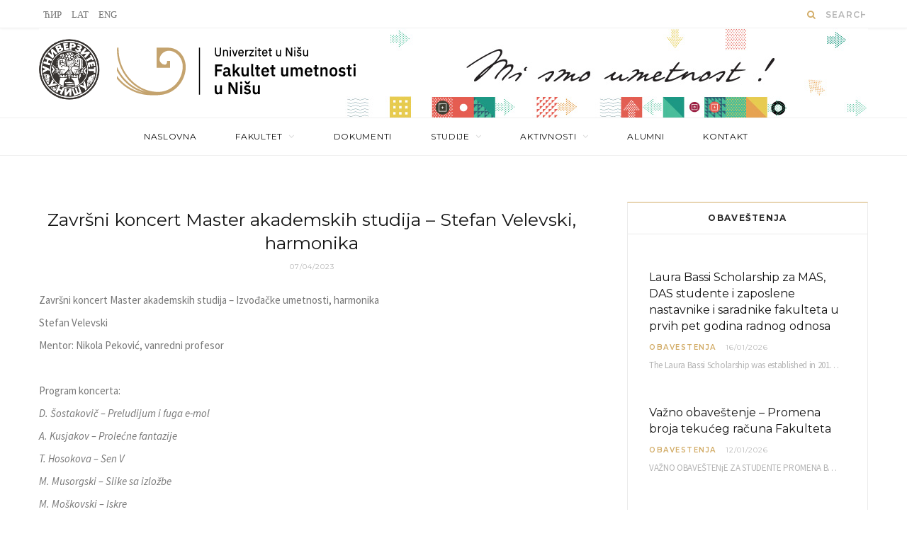

--- FILE ---
content_type: text/html; charset=UTF-8
request_url: http://www.artf.ni.ac.rs/lat/zavrsni-koncert-master-akademskih-studija-stefan-velevski-harmonika/
body_size: 87871
content:

<!DOCTYPE html>
<html lang="en-US" prefix="og: http://ogp.me/ns#">

<head>

	<meta charset="UTF-8" />
	<meta http-equiv="x-ua-compatible" content="ie=edge" />
	<meta name="viewport" content="width=device-width, initial-scale=1" />
	<link rel="pingback" href="http://www.artf.ni.ac.rs/lat/xmlrpc.php" />
	<link rel="profile" href="http://gmpg.org/xfn/11" />
	
	<title>Završni koncert Master akademskih studija – Stefan Velevski, harmonika - Fakultet umetnosti u Nišu</title>

<!-- This site is optimized with the Yoast SEO plugin v9.5 - https://yoast.com/wordpress/plugins/seo/ -->
<link rel="canonical" href="http://www.artf.ni.ac.rs/lat/zavrsni-koncert-master-akademskih-studija-stefan-velevski-harmonika/" />
<meta property="og:locale" content="en_US" />
<meta property="og:type" content="article" />
<meta property="og:title" content="Završni koncert Master akademskih studija – Stefan Velevski, harmonika - Fakultet umetnosti u Nišu" />
<meta property="og:description" content="Završni koncert&nbsp;Master akademskih studija – Izvođačke umetnosti,&nbsp;harmonika Stefan Velevski Mentor:&nbsp;Nikola Peković, vanredni profesor &nbsp; Program koncerta: D. Šostakovič &#8211; Preludijum i fuga e-mol A. Kusjakov &#8211; Prolećne fantazije T. Hosokova &#8211; Sen V M. Musorgski &#8211; Slike sa izložbe M. Moškovski &#8211; Iskre &nbsp; Utorak,&nbsp;11.&nbsp;O4. 2023. &nbsp;14&nbsp;sati Koncertno-izložbeni prostor&nbsp;Fakulteta umetnosti u Nišu Knjaževačka 2a" />
<meta property="og:url" content="http://www.artf.ni.ac.rs/lat/zavrsni-koncert-master-akademskih-studija-stefan-velevski-harmonika/" />
<meta property="og:site_name" content="Fakultet umetnosti u Nišu" />
<meta property="article:publisher" content="https://www.facebook.com/FakultetUmetnosti" />
<meta property="article:tag" content="obavestenja" />
<meta property="article:section" content="Obavestenja" />
<meta property="article:published_time" content="2023-04-07T06:06:39+00:00" />
<meta property="fb:app_id" content="https://www.youtube.com/user/fakultetumetnostinis" />
<meta property="og:image" content="http://www.artf.ni.ac.rs/wp-content/uploads/2023/04/Stefan-Velevski-master-214x300.jpg" />
<meta name="twitter:card" content="summary_large_image" />
<meta name="twitter:description" content="Završni koncert&nbsp;Master akademskih studija – Izvođačke umetnosti,&nbsp;harmonika Stefan Velevski Mentor:&nbsp;Nikola Peković, vanredni profesor &nbsp; Program koncerta: D. Šostakovič &#8211; Preludijum i fuga e-mol A. Kusjakov &#8211; Prolećne fantazije T. Hosokova &#8211; Sen V M. Musorgski &#8211; Slike sa izložbe M. Moškovski &#8211; Iskre &nbsp; Utorak,&nbsp;11.&nbsp;O4. 2023. &nbsp;14&nbsp;sati Koncertno-izložbeni prostor&nbsp;Fakulteta umetnosti u Nišu Knjaževačka 2a" />
<meta name="twitter:title" content="Završni koncert Master akademskih studija – Stefan Velevski, harmonika - Fakultet umetnosti u Nišu" />
<meta name="twitter:site" content="@FU_Nis" />
<meta name="twitter:image" content="http://www.artf.ni.ac.rs/wp-content/uploads/2023/04/Stefan-Velevski-master-214x300.jpg" />
<meta name="twitter:creator" content="@FU_Nis" />
<script type='application/ld+json'>{"@context":"https://schema.org","@type":"Organization","url":"http://www.artf.ni.ac.rs/lat/","sameAs":["https://www.facebook.com/FakultetUmetnosti","https://www.instagram.com/fakultetumetnostinis","https://www.youtube.com/user/fakultetumetnostinis","https://twitter.com/FU_Nis"],"@id":"http://www.artf.ni.ac.rs/lat/#organization","name":"Fakultet umetnosti u Ni\u0161u","logo":"http://www.artf.ni.ac.rs/lat/wp-content/uploads/sites/2/2019/02/cover-FU.jpg"}</script>
<!-- / Yoast SEO plugin. -->

<link rel='dns-prefetch' href='//cdn.jsdelivr.net' />
<link rel='dns-prefetch' href='//fonts.googleapis.com' />
<link rel='dns-prefetch' href='//s.w.org' />
<link rel="alternate" type="application/rss+xml" title="Fakultet umetnosti u Nišu &raquo; Feed" href="http://www.artf.ni.ac.rs/lat/feed/" />
<link rel="alternate" type="application/rss+xml" title="Fakultet umetnosti u Nišu &raquo; Comments Feed" href="http://www.artf.ni.ac.rs/lat/comments/feed/" />
<link rel="alternate" type="application/rss+xml" title="Fakultet umetnosti u Nišu &raquo; Završni koncert Master akademskih studija – Stefan Velevski, harmonika Comments Feed" href="http://www.artf.ni.ac.rs/lat/zavrsni-koncert-master-akademskih-studija-stefan-velevski-harmonika/feed/" />
		<script type="text/javascript">
			window._wpemojiSettings = {"baseUrl":"https:\/\/s.w.org\/images\/core\/emoji\/2.4\/72x72\/","ext":".png","svgUrl":"https:\/\/s.w.org\/images\/core\/emoji\/2.4\/svg\/","svgExt":".svg","source":{"concatemoji":"http:\/\/www.artf.ni.ac.rs\/lat\/wp-includes\/js\/wp-emoji-release.min.js?ver=4.9.3"}};
			!function(a,b,c){function d(a,b){var c=String.fromCharCode;l.clearRect(0,0,k.width,k.height),l.fillText(c.apply(this,a),0,0);var d=k.toDataURL();l.clearRect(0,0,k.width,k.height),l.fillText(c.apply(this,b),0,0);var e=k.toDataURL();return d===e}function e(a){var b;if(!l||!l.fillText)return!1;switch(l.textBaseline="top",l.font="600 32px Arial",a){case"flag":return!(b=d([55356,56826,55356,56819],[55356,56826,8203,55356,56819]))&&(b=d([55356,57332,56128,56423,56128,56418,56128,56421,56128,56430,56128,56423,56128,56447],[55356,57332,8203,56128,56423,8203,56128,56418,8203,56128,56421,8203,56128,56430,8203,56128,56423,8203,56128,56447]),!b);case"emoji":return b=d([55357,56692,8205,9792,65039],[55357,56692,8203,9792,65039]),!b}return!1}function f(a){var c=b.createElement("script");c.src=a,c.defer=c.type="text/javascript",b.getElementsByTagName("head")[0].appendChild(c)}var g,h,i,j,k=b.createElement("canvas"),l=k.getContext&&k.getContext("2d");for(j=Array("flag","emoji"),c.supports={everything:!0,everythingExceptFlag:!0},i=0;i<j.length;i++)c.supports[j[i]]=e(j[i]),c.supports.everything=c.supports.everything&&c.supports[j[i]],"flag"!==j[i]&&(c.supports.everythingExceptFlag=c.supports.everythingExceptFlag&&c.supports[j[i]]);c.supports.everythingExceptFlag=c.supports.everythingExceptFlag&&!c.supports.flag,c.DOMReady=!1,c.readyCallback=function(){c.DOMReady=!0},c.supports.everything||(h=function(){c.readyCallback()},b.addEventListener?(b.addEventListener("DOMContentLoaded",h,!1),a.addEventListener("load",h,!1)):(a.attachEvent("onload",h),b.attachEvent("onreadystatechange",function(){"complete"===b.readyState&&c.readyCallback()})),g=c.source||{},g.concatemoji?f(g.concatemoji):g.wpemoji&&g.twemoji&&(f(g.twemoji),f(g.wpemoji)))}(window,document,window._wpemojiSettings);
		</script>
		<style type="text/css">
img.wp-smiley,
img.emoji {
	display: inline !important;
	border: none !important;
	box-shadow: none !important;
	height: 1em !important;
	width: 1em !important;
	margin: 0 .07em !important;
	vertical-align: -0.1em !important;
	background: none !important;
	padding: 0 !important;
}
</style>
<link rel='stylesheet' id='ultimate-tables-style-css'  href='http://www.artf.ni.ac.rs/lat/wp-content/plugins/ultimate-tables/css/ultimate-tables.css?ver=4.9.3' type='text/css' media='all' />
<link rel='stylesheet' id='ultimate-datatables-style-css'  href='http://www.artf.ni.ac.rs/lat/wp-content/plugins/ultimate-tables/css/jquery.dataTables.css?ver=4.9.3' type='text/css' media='all' />
<link rel='stylesheet' id='contact-form-7-css'  href='http://www.artf.ni.ac.rs/lat/wp-content/plugins/contact-form-7/includes/css/styles.css?ver=4.9.2' type='text/css' media='all' />
<link rel='stylesheet' id='fancybox-0-css'  href='http://www.artf.ni.ac.rs/lat/wp-content/plugins/nextgen-gallery/products/photocrati_nextgen/modules/lightbox/static/fancybox/jquery.fancybox-1.3.4.min.css?ver=2.2.33' type='text/css' media='all' />
<link rel='stylesheet' id='bwg_fonts-css'  href='http://www.artf.ni.ac.rs/lat/wp-content/plugins/photo-gallery/css/bwg-fonts/fonts.css?ver=0.0.1' type='text/css' media='all' />
<link rel='stylesheet' id='sumoselect-css'  href='http://www.artf.ni.ac.rs/lat/wp-content/plugins/photo-gallery/css/sumoselect.min.css?ver=3.0.3' type='text/css' media='all' />
<link rel='stylesheet' id='mCustomScrollbar-css'  href='http://www.artf.ni.ac.rs/lat/wp-content/plugins/photo-gallery/css/jquery.mCustomScrollbar.min.css?ver=1.5.52' type='text/css' media='all' />
<link rel='stylesheet' id='bwg_googlefonts-css'  href='https://fonts.googleapis.com/css?family=Ubuntu&#038;subset=greek,latin,greek-ext,vietnamese,cyrillic-ext,latin-ext,cyrillic' type='text/css' media='all' />
<link rel='stylesheet' id='bwg_frontend-css'  href='http://www.artf.ni.ac.rs/lat/wp-content/plugins/photo-gallery/css/styles.min.css?ver=1.5.52' type='text/css' media='all' />
<link rel='stylesheet' id='team-free-swiper-css'  href='http://www.artf.ni.ac.rs/lat/wp-content/plugins/team-free/src/Frontend/css/swiper.min.css?ver=2.1.7' type='text/css' media='all' />
<link rel='stylesheet' id='team-free-fontawesome-fa5-css'  href='https://cdn.jsdelivr.net/npm/@fortawesome/fontawesome-free@5.15.3/css/all.min.css?ver=5.15.3' type='text/css' media='all' />
<link rel='stylesheet' id='team-free-fontawesome-fa5-v4-shims-css'  href='https://cdn.jsdelivr.net/npm/@fortawesome/fontawesome-free@5.15.3/css/v4-shims.min.css?ver=5.15.3' type='text/css' media='all' />
<link rel='stylesheet' id='wp-team-css'  href='http://www.artf.ni.ac.rs/lat/wp-content/plugins/team-free/src/Frontend/css/public.min.css?ver=2.1.7' type='text/css' media='all' />
<link rel='stylesheet' id='cheerup-fonts-css'  href='http://fonts.googleapis.com/css?family=Playfair+Display%3A400%2C400i%2C700i%7CSource+Sans+Pro%3A400%2C400i%2C600%2C700%7CNoto+Sans%3A400%2C700%7CLora%3A400i&#038;subset=latin%2Clatin-ext%2Ccyrillic%2Ccyrillic-ext' type='text/css' media='all' />
<link rel='stylesheet' id='cheerup-core-css'  href='http://www.artf.ni.ac.rs/lat/wp-content/themes/cheerup/style.css?ver=4.0.0' type='text/css' media='all' />
<link rel='stylesheet' id='cheerup-font-awesome-css'  href='http://www.artf.ni.ac.rs/lat/wp-content/themes/cheerup/css/fontawesome/css/font-awesome.min.css?ver=4.0.0' type='text/css' media='all' />
<link rel='stylesheet' id='cheerup-skin-css'  href='http://www.artf.ni.ac.rs/lat/wp-content/themes/cheerup/css/skin-miranda.css?ver=4.0.0' type='text/css' media='all' />
<style id='cheerup-skin-inline-css' type='text/css'>
@import url('http://fonts.googleapis.com/css?family=Montserrat%3A|Ubuntu%3A|Montserrat%3A400|Montserrat%3A600|Montserrat%3A700&subset=latin%2Clatin-ext%2Ccyrillic%2Ccyrillic-ext');


.main-head .logo-wrap { background-image: url(http://www.artf.ni.ac.rs/lat/wp-content/uploads/sites/2/2023/07/baner_1170x126-px_lat.jpg); background-position: top center;;background-repeat: no-repeat; }

.main-head .title { padding-bottom: 65px !important; }

.navigation .menu > li:hover > a, 
.navigation .menu > .current-menu-item > a, 
.navigation .menu > .current-menu-parent > a, 
.navigation .menu > .current-menu-ancestor > a { color: #d2ac67 !important; }

.navigation .menu li li:hover > a, .navigation .menu li li.current-menu-item > a { color: #d2ac67 !important; }

.navigation .menu ul, .navigation .menu .sub-menu { border-color: transparent; background: #ffffff !important; }

.navigation .menu > li li a { border-color: rgba(255, 255, 255, 0.07); }

::selection { background: rgba(210,172,103, 0.4); }

::-moz-selection { background: rgba(210,172,103, 0.4); }

input[type="submit"],
button,
input[type="button"],
.button,
.cart-action .cart-link .counter,
.main-head.compact .posts-ticker .heading,
.single-cover .overlay .post-cat a,
.comments-list .bypostauthor .post-author,
.cat-label a:hover,
.cat-label.color a,
.post-thumb:hover .cat-label a,
.products-block .more-link:hover,
.beauty-slider .slick-dots .slick-active button,
.carousel-slider .category,
.grid-b-slider .category,
.page-links .current,
.page-links a:hover,
.page-links > span,
.widget-posts .posts.full .counter:before,
.woocommerce span.onsale,
.woocommerce a.button,
.woocommerce button.button,
.woocommerce input.button,
.woocommerce #respond input#submit,
.woocommerce a.button.alt,
.woocommerce a.button.alt:hover,
.woocommerce button.button.alt,
.woocommerce button.button.alt:hover,
.woocommerce input.button.alt,
.woocommerce input.button.alt:hover,
.woocommerce #respond input#submit.alt,
.woocommerce #respond input#submit.alt:hover,
.woocommerce a.button:hover,
.woocommerce button.button:hover,
.woocommerce input.button:hover,
.woocommerce #respond input#submit:hover,
.woocommerce nav.woocommerce-pagination ul li span.current,
.woocommerce nav.woocommerce-pagination ul li a:hover,
.woocommerce ul.products .add_to_cart_button,
.woocommerce ul.products .added_to_cart,
.woocommerce .widget_price_filter .price_slider_amount .button,
.woocommerce .widget_price_filter .ui-slider .ui-slider-handle { background: #d2ac67; }

blockquote:before,
.main-color,
.top-bar .social-icons a:hover,
.navigation .menu > li:hover > a,
.navigation .menu > .current-menu-item > a,
.navigation .menu > .current-menu-parent > a,
.navigation .menu > .current-menu-ancestor > a,
.navigation li:hover > a:after,
.navigation .current-menu-item > a:after,
.navigation .current-menu-parent > a:after,
.navigation .current-menu-ancestor > a:after,
.navigation .menu li li:hover > a,
.navigation .menu li li.current-menu-item > a,
.tag-share .post-tags a:hover,
.post-share-icons a:hover,
.post-share-icons .likes-count,
.author-box .author > span,
.comments-area .section-head .number,
.comments-list .comment-reply-link,
.main-footer.dark .social-link:hover,
.lower-footer .social-icons .fa,
.archive-head .sub-title,
.social-share a:hover,
.social-icons a:hover,
.post-meta .post-cat > a,
.post-meta-c .post-author > a,
.large-post-b .post-footer .author a,
.trendy-slider .post-cat a,
.main-pagination .next a:hover,
.main-pagination .previous a:hover,
.main-pagination.number .current,
.post-content a,
.widget-about .more,
.widget-about .social-icons .social-btn:hover,
.widget-social .social-link:hover,
.woocommerce .star-rating:before,
.woocommerce .star-rating span:before,
.woocommerce .amount,
.woocommerce .order-select .drop a:hover,
.woocommerce .order-select .drop li.active,
.woocommerce-page .order-select .drop a:hover,
.woocommerce-page .order-select .drop li.active,
.woocommerce .widget_price_filter .price_label .from,
.woocommerce .widget_price_filter .price_label .to,
.woocommerce div.product div.summary p.price,
.woocommerce div.product div.summary span.price,
.woocommerce #content div.product div.summary p.price,
.woocommerce #content div.product div.summary span.price { color: #d2ac67; }

.products-block .more-link:hover,
.beauty-slider .slick-dots .slick-active button,
.page-links .current,
.page-links a:hover,
.page-links > span,
.woocommerce nav.woocommerce-pagination ul li span.current,
.woocommerce nav.woocommerce-pagination ul li a:hover { border-color: #d2ac67; }

.post-title-alt:after,
.block-head-b .title { border-bottom: 1px solid #d2ac67; }

.widget_categories a:before,
.widget_product_categories a:before,
.widget_archive a:before { border: 1px solid #d2ac67; }

.skin-miranda .sidebar .widget-title,
.skin-beauty .sidebar .widget-title { border-top-color: #d2ac67; }

.skin-rovella .navigation.dark .menu li:hover > a,
.skin-rovella .navigation.dark .menu li li:hover > a,
.skin-rovella .navigation.dark .menu li:hover > a:after,
.skin-rovella .main-footer.stylish .copyright a { color: #d2ac67; }

.skin-travel .navigation.dark .menu li:hover > a,
.skin-travel .navigation.dark .menu li li:hover > a,
.skin-travel .navigation.dark .menu li:hover > a:after,
.skin-travel .posts-carousel .block-heading .title,
.skin-travel .post-content .read-more a,
.skin-travel .sidebar .widget-title,
.skin-travel .grid-post-b .read-more-btn { color: #d2ac67; }

.skin-travel .sidebar .widget-title:after,
.skin-travel .post-content .read-more a:before,
.skin-travel .grid-post-b .read-more-btn { border-color: #d2ac67; }

.skin-travel .grid-post-b .read-more-btn:hover,
.skin-travel .posts-carousel .block-heading:after { background-color: #d2ac67; }

.navigation .menu > li > a { font-family: "Montserrat", Arial, sans-serif; font-size: 12px; }
.navigation .menu > li li a { font-family: "Ubuntu", Arial, sans-serif; font-size: 12px; }

h1,
h2,
h3,
h4,
h5,
h6,
input[type="submit"],
button,
input[type="button"],
.button,
.modern-quote cite,
.top-bar-content,
.search-action .search-field,
.main-head .title,
.navigation,
.tag-share,
.post-share-b .service,
.author-box,
.comments-list .comment-content,
.post-nav .label,
.main-footer.dark .back-to-top,
.lower-footer .social-icons,
.main-footer .social-strip .social-link,
.main-footer.bold .links .menu-item,
.main-footer.bold .copyright,
.archive-head,
.cat-label a,
.section-head,
.post-title-alt,
.post-title,
.block-heading,
.block-head-b,
.small-post .post-title,
.likes-count .number,
.post-meta,
.grid-post-b .read-more-btn,
.list-post-b .read-more-btn,
.post-footer .read-more,
.post-footer .social-share,
.post-footer .social-icons,
.large-post-b .post-footer .author a,
.products-block .more-link,
.main-slider,
.slider-overlay .heading,
.large-slider,
.large-slider .heading,
.grid-slider .category,
.grid-slider .heading,
.carousel-slider .category,
.carousel-slider .heading,
.grid-b-slider .heading,
.bold-slider,
.bold-slider .heading,
.main-pagination,
.main-pagination .load-button,
.page-links,
.post-content .read-more,
.widget-about .more,
.widget-posts .post-title,
.widget-posts .posts.full .counter:before,
.widget-cta .label,
.social-follow .service-link,
.widget-twitter .meta .date,
.widget-twitter .follow,
.widget_categories,
.widget_product_categories,
.widget_archive,
.mobile-menu,
.woocommerce .main .button,
.woocommerce .quantity .qty,
.woocommerce nav.woocommerce-pagination,
.woocommerce-cart .post-content,
.woocommerce .woocommerce-ordering,
.woocommerce-page .woocommerce-ordering,
.woocommerce ul.products,
.woocommerce.widget,
.woocommerce div.product,
.woocommerce #content div.product,
.woocommerce-cart .cart-collaterals .cart_totals .button,
.woocommerce .checkout .shop_table thead th,
.woocommerce .checkout .shop_table .amount,
.woocommerce-checkout #payment #place_order,
.top-bar .posts-ticker,
.post-content h1,
.post-content h2,
.post-content h3,
.post-content h4,
.post-content h5,
.post-content h6,

.related-posts.grid-2 .post-title,
.related-posts .post-title,
.block-heading .title,
.single-cover .featured .post-title,
.single-creative .featured .post-title,
.single-magazine .post-top .post-title,
.author-box .author > a,
.section-head .title,
.comments-list .comment-author,
.sidebar .widget-title,
.upper-footer .widget .widget-title
 { font-family: "Montserrat", Arial, sans-serif; }
.sidebar .widget-title { font-family: "Montserrat", Arial, sans-serif; }
.post-title-alt { font-size: 21px; }
.grid-post .post-title-alt { font-size: 19px; }
.list-post .post-tite { font-size: 19px; }
.main-head .social-icons a { color: #727272 !important; }

.main-head .search-submit { color: #d2ac67 !important; }


.bare-post-list .post-thumb {
 display:none;
}
.bare-post-list article {margin-bottom:0px;}
.bare-post-list article .content {padding-left:0px;}
.bare-post-list .block-head-b {margin-bottom:0px;}

.main-head.nav-below .title {
    padding: 15px 0px !important;
    display: flex;
    vertical-align: middle;
    flex-direction: row;
    align-items: center;
}
@media (max-width: 767px) {
.logo-image {
    width: auto !important;
}
}
</style>
<link rel='stylesheet' id='easy_table_style-css'  href='http://www.artf.ni.ac.rs/lat/wp-content/plugins/easy-table/themes/minimal/style.css?ver=1.8' type='text/css' media='all' />
<link rel='stylesheet' id='spf-google-web-fonts-css'  href='//fonts.googleapis.com/css?family=Open+Sans%3A400&#038;ver=1.0.0#038;display=swap' type='text/css' media='all' />
<script type='text/javascript'>
/* <![CDATA[ */
var Sphere_Plugin = {"ajaxurl":"http:\/\/www.artf.ni.ac.rs\/lat\/wp-admin\/admin-ajax.php"};
/* ]]> */
</script>
<script type='text/javascript' src='http://www.artf.ni.ac.rs/lat/wp-includes/js/jquery/jquery.js?ver=1.12.4'></script>
<script type='text/javascript' src='http://www.artf.ni.ac.rs/lat/wp-includes/js/jquery/jquery-migrate.min.js?ver=1.4.1'></script>
<script type='text/javascript'>
/* <![CDATA[ */
var photocrati_ajax = {"url":"http:\/\/www.artf.ni.ac.rs\/lat\/?photocrati_ajax=1","wp_home_url":"http:\/\/www.artf.ni.ac.rs\/lat","wp_site_url":"http:\/\/www.artf.ni.ac.rs\/lat","wp_root_url":"http:\/\/www.artf.ni.ac.rs\/lat","wp_plugins_url":"http:\/\/www.artf.ni.ac.rs\/lat\/wp-content\/plugins","wp_content_url":"http:\/\/www.artf.ni.ac.rs\/lat\/wp-content","wp_includes_url":"http:\/\/www.artf.ni.ac.rs\/lat\/wp-includes\/","ngg_param_slug":"nggallery"};
/* ]]> */
</script>
<script type='text/javascript' src='http://www.artf.ni.ac.rs/lat/wp-content/plugins/nextgen-gallery/products/photocrati_nextgen/modules/ajax/static/ajax.min.js?ver=2.2.33'></script>
<script type='text/javascript' src='http://www.artf.ni.ac.rs/lat/wp-content/plugins/photo-gallery/js/jquery.sumoselect.min.js?ver=3.0.3'></script>
<script type='text/javascript' src='http://www.artf.ni.ac.rs/lat/wp-content/plugins/photo-gallery/js/jquery.mobile.min.js?ver=1.3.2'></script>
<script type='text/javascript' src='http://www.artf.ni.ac.rs/lat/wp-content/plugins/photo-gallery/js/jquery.mCustomScrollbar.concat.min.js?ver=1.5.52'></script>
<script type='text/javascript' src='http://www.artf.ni.ac.rs/lat/wp-content/plugins/photo-gallery/js/jquery.fullscreen-0.4.1.min.js?ver=0.4.1'></script>
<script type='text/javascript'>
/* <![CDATA[ */
var bwg_objectsL10n = {"bwg_field_required":"field is required.","bwg_mail_validation":"This is not a valid email address.","bwg_search_result":"There are no images matching your search.","bwg_select_tag":"Select Tag","bwg_order_by":"Order By","bwg_search":"Search","bwg_show_ecommerce":"Show Ecommerce","bwg_hide_ecommerce":"Hide Ecommerce","bwg_show_comments":"Show Comments","bwg_hide_comments":"Hide Comments","bwg_restore":"Restore","bwg_maximize":"Maximize","bwg_fullscreen":"Fullscreen","bwg_exit_fullscreen":"Exit Fullscreen","bwg_search_tag":"SEARCH...","bwg_tag_no_match":"No tags found","bwg_all_tags_selected":"All tags selected","bwg_tags_selected":"tags selected","play":"Play","pause":"Pause","is_pro":"","bwg_play":"Play","bwg_pause":"Pause","bwg_hide_info":"Hide info","bwg_show_info":"Show info","bwg_hide_rating":"Hide rating","bwg_show_rating":"Show rating","ok":"Ok","cancel":"Cancel","select_all":"Select all","lazy_load":"0","lazy_loader":"http:\/\/www.artf.ni.ac.rs\/lat\/wp-content\/plugins\/photo-gallery\/images\/ajax_loader.png","front_ajax":"0"};
/* ]]> */
</script>
<script type='text/javascript' src='http://www.artf.ni.ac.rs/lat/wp-content/plugins/photo-gallery/js/scripts.min.js?ver=1.5.52'></script>
<link rel='https://api.w.org/' href='http://www.artf.ni.ac.rs/lat/wp-json/' />
<link rel="EditURI" type="application/rsd+xml" title="RSD" href="http://www.artf.ni.ac.rs/lat/xmlrpc.php?rsd" />
<link rel="wlwmanifest" type="application/wlwmanifest+xml" href="http://www.artf.ni.ac.rs/lat/wp-includes/wlwmanifest.xml" /> 
<meta name="generator" content="WordPress 4.9.3" />
<link rel='shortlink' href='http://www.artf.ni.ac.rs/lat/?p=47763' />
<link rel="alternate" type="application/json+oembed" href="http://www.artf.ni.ac.rs/lat/wp-json/oembed/1.0/embed?url=http%3A%2F%2Fwww.artf.ni.ac.rs%2Flat%2Fzavrsni-koncert-master-akademskih-studija-stefan-velevski-harmonika%2F" />
<link rel="alternate" type="text/xml+oembed" href="http://www.artf.ni.ac.rs/lat/wp-json/oembed/1.0/embed?url=http%3A%2F%2Fwww.artf.ni.ac.rs%2Flat%2Fzavrsni-koncert-master-akademskih-studija-stefan-velevski-harmonika%2F&#038;format=xml" />
<!-- <meta name="NextGEN" version="2.2.33" /> -->
<!--[if lte IE 9]><link rel="stylesheet" type="text/css" href="http://www.artf.ni.ac.rs/lat/wp-content/plugins/js_composer/assets/css/vc_lte_ie9.min.css" media="screen"><![endif]--><link rel="icon" href="http://www.artf.ni.ac.rs/lat/wp-content/uploads/sites/2/2022/09/cropped-logo_2022_x2-32x32.png" sizes="32x32" />
<link rel="icon" href="http://www.artf.ni.ac.rs/lat/wp-content/uploads/sites/2/2022/09/cropped-logo_2022_x2-192x192.png" sizes="192x192" />
<link rel="apple-touch-icon-precomposed" href="http://www.artf.ni.ac.rs/lat/wp-content/uploads/sites/2/2022/09/cropped-logo_2022_x2-180x180.png" />
<meta name="msapplication-TileImage" content="http://www.artf.ni.ac.rs/lat/wp-content/uploads/sites/2/2022/09/cropped-logo_2022_x2-270x270.png" />
		<style type="text/css" id="wp-custom-css">
			/*
You can add your own CSS here.

Click the help icon above to learn more.
*/
p { margin-bottom: 5px !important;}

.large-slider .overlay { display:none; } 

.main-head .fa-lastfm-l:before, .fa-lastfm:before
{
	content:"ЋИР" !important;
}
.main-head .fa-vk-v:before, .fa-vk:before
{
	content:"LAT" !important;
}
.main-head .fa-steam-s:before, .fa-steam:before
{
	content:"ENG" !important;
}

.main-head .title
{
	text-align:left;
}

.blocks > .widget-cta .cta-box
{
	width:25%;
}

.widget-posts .post-title{
	font-size:14px;
	font-weight:400;
}

.navigation .menu > li > a {
	letter-spacing:0.06em;
}

@media only screen and (max-width: 1199px) {
    .navigation .menu > li > a {
		padding:0px 5px !important;
	}
}

@media only screen and (max-width: 940px) {
    .main-head .logo-wrap {
		background-image:none;
	}
}
@media (max-width: 767px)
{
	.mobile-logo {
		width:130px;
	}
	.logo-image {
		width:110px;
	}
			.main-head .logo-wrap {
    background-image: url(/eng/wp-content/uploads/sites/5/2023/07/baner_390x112.03-px.jpg);
    background-position: top center;
    background-repeat: no-repeat;
		padding: 0px 25px 0px 10px
}
}

.widget-cta a, .widget-cta img
{
	margin:0px auto;
}
.icons .widget-cta a:after{
	border:none !important;
	box-shadow:none !important;
}


.beauty-slider{
	margin-top:0px !important;
}

.beauty-slider .overlay
{
	display:none !important;
}
.common-slider .overlay{
	display:none !important;
}

.large-slider img {
	object-fit: scale-down;
	height:auto;
}
.large-slider .item{
	height:auto;
}

.large-slider .item:after {
  background: rgba(34, 34, 34, 0.01);
}

.large-slider .item:hover:after {
  background: rgba(34, 34, 34, 0.05);
}
.comments-area { display: none;}

.blocks-5 > .widget-cta .cta-box
{
	width:20%;
}

.blocks-6 > .widget-cta .cta-box
{
	width:16.66666666666667%;
}

@media (max-width: 667px)
{
	.blocks-5 > .widget-cta .cta-box
  {
	  width:33.3333333333%;
  }
	.blocks-6 > .widget-cta .cta-box
  {
	  width:33.3333333333%;
  }
	.main-head.nav-below .title {
		max-height:110px;
	}
}



		</style>
	<noscript><style type="text/css"> .wpb_animate_when_almost_visible { opacity: 1; }</style></noscript>
</head>

<body class="post-template-default single single-post postid-47763 single-format-standard right-sidebar  skin-miranda wpb-js-composer js-comp-ver-5.1.1 vc_responsive">

<div class="main-wrap">

	
		
		
<header id="main-head" class="main-head head-nav-below nav-below">


	<div class="top-bar cf">
	
		<div class="top-bar-content" data-sticky-bar="1">
			<div class="wrap cf">
			
			<span class="mobile-nav"><i class="fa fa-bars"></i></span>
			
			
	
		<ul class="social-icons cf">
		
					
			<li><a href="/" class="fa fa-lastfm" target="_blank"><span class="visuallyhidden">Last.fm</span></a></li>
									
					
			<li><a href="/lat" class="fa fa-vk" target="_blank"><span class="visuallyhidden">VKontakte</span></a></li>
									
					
			<li><a href="/eng" class="fa fa-steam" target="_blank"><span class="visuallyhidden">Steam</span></a></li>
									
					
		</ul>
	
				
							
			
				<div class="actions">
					
										
										
					
										
					<div class="search-action cf">
					
						<form method="get" class="search-form" action="http://www.artf.ni.ac.rs/lat/">
						
							<button type="submit" class="search-submit"><i class="fa fa-search"></i></button>
							<input type="search" class="search-field" name="s" placeholder="Search" value="" required />
							
						</form>
								
					</div>
					
									
				</div>
				
			</div>			
		</div>
		
	</div>
	<div class="inner">
		<div class="wrap logo-wrap cf">
		
			<div class="title">
			
				<a href="http://www.artf.ni.ac.rs/lat/" title="Fakultet umetnosti u Nišu" rel="home">
				
									
										
					<img src="http://www.artf.ni.ac.rs/lat/wp-content/uploads/sites/2/2017/12/univerzitet_u_nisu_logo.png" class="logo-image" alt="Fakultet umetnosti u Nišu" srcset="http://www.artf.ni.ac.rs/lat/wp-content/uploads/sites/2/2017/12/univerzitet_u_nisu_logo.png ,http://www.artf.ni.ac.rs/lat/wp-content/uploads/sites/2/2017/12/univerzitet_u_nisu_logo_2x.png 2x" />

								
				</a>
			
			</div>
	
		</div>
	</div>
	
	<div class="navigation-wrap">
				
		<nav class="navigation below light" data-sticky-bar="1">					
			<div class="wrap">
				<div class="menu-main-menu-container"><ul id="menu-main-menu" class="menu"><li id="menu-item-29199" class="menu-item menu-item-type-custom menu-item-object-custom menu-item-29199"><a href="/lat/">NASLOVNA</a></li>
<li id="menu-item-30053" class="menu-item menu-item-type-custom menu-item-object-custom menu-item-has-children menu-item-30053"><a href="#">FAKULTET</a>
<ul class="sub-menu">
	<li id="menu-item-29203" class="menu-item menu-item-type-post_type menu-item-object-page menu-item-29203"><a href="http://www.artf.ni.ac.rs/lat/istorijat/">O FAKULTETU</a></li>
	<li id="menu-item-29205" class="menu-item menu-item-type-post_type menu-item-object-page menu-item-29205"><a href="http://www.artf.ni.ac.rs/lat/organi-fakulteta/">ORGANI FAKULTETA</a></li>
	<li id="menu-item-29206" class="menu-item menu-item-type-post_type menu-item-object-page menu-item-has-children menu-item-29206"><a href="http://www.artf.ni.ac.rs/lat/organizacija-fakulteta/">ORGANIZACIJA FAKULTETA</a>
	<ul class="sub-menu">
		<li id="menu-item-29220" class="menu-item menu-item-type-post_type menu-item-object-page menu-item-29220"><a href="http://www.artf.ni.ac.rs/lat/departmani/">DEPARTMANI</a></li>
		<li id="menu-item-29223" class="menu-item menu-item-type-post_type menu-item-object-page menu-item-29223"><a href="http://www.artf.ni.ac.rs/lat/biblioteka/">BIBLIOTEKA</a></li>
		<li id="menu-item-29211" class="menu-item menu-item-type-post_type menu-item-object-page menu-item-29211"><a href="http://www.artf.ni.ac.rs/lat/sekretarijat/">SEKRETARIJAT</a></li>
	</ul>
</li>
	<li id="menu-item-29222" class="menu-item menu-item-type-post_type menu-item-object-page menu-item-has-children menu-item-29222"><a href="http://www.artf.ni.ac.rs/lat/centri/">CENTRI</a>
	<ul class="sub-menu">
		<li id="menu-item-30131" class="menu-item menu-item-type-post_type menu-item-object-page menu-item-30131"><a href="http://www.artf.ni.ac.rs/lat/izdavacki-centar/">IZDAVAČKI CENTAR</a></li>
		<li id="menu-item-30132" class="menu-item menu-item-type-post_type menu-item-object-page menu-item-30132"><a href="http://www.artf.ni.ac.rs/lat/centar-za-naucno-istrazivacki-rad-u-umetnosti/">CENTAR ZA NAUČNO-ISTRAŽIVAČKI RAD U UMETNOSTI</a></li>
		<li id="menu-item-30498" class="menu-item menu-item-type-post_type menu-item-object-page menu-item-30498"><a href="http://www.artf.ni.ac.rs/lat/centar-za-dozivotno-ucenje/">CENTAR ZA DOŽIVOTNO UČENJE</a></li>
		<li id="menu-item-29200" class="menu-item menu-item-type-post_type menu-item-object-page menu-item-29200"><a href="http://www.artf.ni.ac.rs/lat/multimedijalni-centar/">MULTIMEDIJALNI CENTAR</a></li>
		<li id="menu-item-29209" class="menu-item menu-item-type-post_type menu-item-object-page menu-item-29209"><a href="http://www.artf.ni.ac.rs/lat/racunarsko-informacioni-centar/">RAČUNARSKO-INFORMACIONI CENTAR</a></li>
	</ul>
</li>
	<li id="menu-item-33863" class="menu-item menu-item-type-post_type menu-item-object-page menu-item-33863"><a href="http://www.artf.ni.ac.rs/lat/akreditacija/">AKREDITACIJA</a></li>
	<li id="menu-item-29219" class="menu-item menu-item-type-post_type menu-item-object-page menu-item-29219"><a href="http://www.artf.ni.ac.rs/lat/nastavnici-i-saradnici/">NASTAVNICI I SARADNICI</a></li>
	<li id="menu-item-33661" class="menu-item menu-item-type-post_type menu-item-object-page menu-item-33661"><a href="http://www.artf.ni.ac.rs/lat/konkursi-2/">KONKURSI</a></li>
	<li id="menu-item-30122" class="menu-item menu-item-type-post_type menu-item-object-page menu-item-30122"><a href="http://www.artf.ni.ac.rs/lat/medunarodna-saradnja/">MEĐUNARODNA SARADNjA</a></li>
	<li id="menu-item-30123" class="menu-item menu-item-type-post_type menu-item-object-page menu-item-30123"><a href="http://www.artf.ni.ac.rs/lat/projekti/">PROJEKTI</a></li>
	<li id="menu-item-30125" class="menu-item menu-item-type-post_type menu-item-object-page menu-item-30125"><a href="http://www.artf.ni.ac.rs/lat/javne-nabavke/">JAVNE NABAVKE</a></li>
	<li id="menu-item-52140" class="menu-item menu-item-type-post_type menu-item-object-post menu-item-52140"><a href="http://www.artf.ni.ac.rs/lat/anketiranje/">Anketiranje</a></li>
</ul>
</li>
<li id="menu-item-29221" class="menu-item menu-item-type-post_type menu-item-object-page menu-item-29221"><a href="http://www.artf.ni.ac.rs/lat/dokumenti/">DOKUMENTI</a></li>
<li id="menu-item-31943" class="menu-item menu-item-type-custom menu-item-object-custom menu-item-has-children menu-item-31943"><a href="#">STUDIJE</a>
<ul class="sub-menu">
	<li id="menu-item-42320" class="menu-item menu-item-type-post_type menu-item-object-page menu-item-42320"><a href="http://www.artf.ni.ac.rs/lat/upis/">UPIS</a></li>
	<li id="menu-item-29210" class="menu-item menu-item-type-post_type menu-item-object-page menu-item-29210"><a href="http://www.artf.ni.ac.rs/lat/raspored-predavanja/">RASPORED PREDAVANjA</a></li>
	<li id="menu-item-29218" class="menu-item menu-item-type-post_type menu-item-object-page menu-item-29218"><a href="http://www.artf.ni.ac.rs/lat/ispitni-rokovi/">ISPITNI ROKOVI</a></li>
	<li id="menu-item-32661" class="menu-item menu-item-type-taxonomy menu-item-object-category current-post-ancestor current-menu-parent current-post-parent menu-cat-5 menu-item-32661"><a href="http://www.artf.ni.ac.rs/lat/category/obavestenja/">OBAVEŠTENjA</a></li>
	<li id="menu-item-29207" class="menu-item menu-item-type-post_type menu-item-object-page menu-item-29207"><a href="http://www.artf.ni.ac.rs/lat/osnovne-akademske-studije/">OSNOVNE AKADEMSKE STUDIJE</a></li>
	<li id="menu-item-29227" class="menu-item menu-item-type-post_type menu-item-object-page menu-item-29227"><a href="http://www.artf.ni.ac.rs/lat/master-akademske-studije/">MASTER AKADEMSKE STUDIJE</a></li>
	<li id="menu-item-30128" class="menu-item menu-item-type-post_type menu-item-object-page menu-item-30128"><a href="http://www.artf.ni.ac.rs/lat/informator/">INFORMATOR</a></li>
	<li id="menu-item-30127" class="menu-item menu-item-type-post_type menu-item-object-page menu-item-30127"><a href="http://www.artf.ni.ac.rs/lat/cenovnik/">CENOVNIK</a></li>
	<li id="menu-item-30239" class="menu-item menu-item-type-post_type menu-item-object-page menu-item-30239"><a href="http://www.artf.ni.ac.rs/lat/studentski-parlament/">STUDENTSKI PARLAMENT</a></li>
	<li id="menu-item-30126" class="menu-item menu-item-type-post_type menu-item-object-page menu-item-30126"><a href="http://www.artf.ni.ac.rs/lat/konkursi-i-stipendije/">KONKURSI I STIPENDIJE</a></li>
	<li id="menu-item-51773" class="menu-item menu-item-type-post_type menu-item-object-page menu-item-51773"><a href="http://www.artf.ni.ac.rs/lat/mobilnost/">MOBILNOST</a></li>
</ul>
</li>
<li id="menu-item-30510" class="menu-item menu-item-type-taxonomy menu-item-object-category menu-item-has-children menu-cat-14 menu-item-30510"><a href="http://www.artf.ni.ac.rs/lat/category/aktivnosti/">AKTIVNOSTI</a>
<ul class="sub-menu">
	<li id="menu-item-30512" class="menu-item menu-item-type-taxonomy menu-item-object-category current-post-ancestor current-menu-parent current-post-parent menu-cat-11 menu-item-30512"><a href="http://www.artf.ni.ac.rs/lat/category/uncategorized/muzicka-umetnost/">MUZIČKA UMETNOST</a></li>
	<li id="menu-item-30511" class="menu-item menu-item-type-taxonomy menu-item-object-category menu-cat-12 menu-item-30511"><a href="http://www.artf.ni.ac.rs/lat/category/uncategorized/likovne-umetnosti/">LIKOVNE UMETNOSTI</a></li>
	<li id="menu-item-30513" class="menu-item menu-item-type-taxonomy menu-item-object-category menu-cat-13 menu-item-30513"><a href="http://www.artf.ni.ac.rs/lat/category/uncategorized/primenjene-umetnosti/">PRIMENJENE UMETNOSTI</a></li>
	<li id="menu-item-30514" class="menu-item menu-item-type-taxonomy menu-item-object-category menu-cat-4 menu-item-30514"><a href="http://www.artf.ni.ac.rs/lat/category/uncategorized/vesti/">Vesti</a></li>
	<li id="menu-item-31805" class="menu-item menu-item-type-custom menu-item-object-custom menu-item-has-children menu-item-31805"><a href="#">GALERIJA</a>
	<ul class="sub-menu">
		<li id="menu-item-29215" class="menu-item menu-item-type-post_type menu-item-object-page menu-item-29215"><a href="http://www.artf.ni.ac.rs/lat/foto/">FOTO</a></li>
		<li id="menu-item-30383" class="menu-item menu-item-type-post_type menu-item-object-page menu-item-30383"><a href="http://www.artf.ni.ac.rs/lat/audio-2/">AUDIO</a></li>
	</ul>
</li>
</ul>
</li>
<li id="menu-item-29230" class="menu-item menu-item-type-custom menu-item-object-custom menu-item-29230"><a href="http://alumni.artf.ni.ac.rs">ALUMNI</a></li>
<li id="menu-item-30130" class="menu-item menu-item-type-post_type menu-item-object-page menu-item-30130"><a href="http://www.artf.ni.ac.rs/lat/kontakt/">KONTAKT</a></li>
</ul></div>			</div>
		</nav>
		
			</div>
	
</header> <!-- .main-head -->	
		
	
<div class="main wrap">

	<div class="ts-row cf">
		<div class="col-8 main-content cf">
		
			
				
<article id="post-47763" class="the-post post-47763 post type-post status-publish format-standard category-muzicka-umetnost category-obavestenja tag-obavestenja">
	
	<header class="post-header cf">
			
			<div class="post-meta">
		
				
		
		<h1 class="post-title">
			Završni koncert Master akademskih studija – Stefan Velevski, harmonika			
		</h1>
		
			
					<a href="http://www.artf.ni.ac.rs/lat/zavrsni-koncert-master-akademskih-studija-stefan-velevski-harmonika/" class="date-link"><time class="post-date">07/04/2023</time></a>
				
	</div>

			
	<div class="featured">
	
				
	</div>
		
	</header><!-- .post-header -->


	<div class="post-content description cf">
		
				
		<p class="v1v1msonormal"><span lang="SR-CYRL-RS">Završni koncert</span>&nbsp;Master akademskih studija – Izvođačke umetnosti,&nbsp;<span lang="SR-CYRL-RS">harmonika</span></p>
<p class="v1v1msonormal">Stefan Velevski</p>
<p class="v1v1msonormal">Mentor:&nbsp;<span lang="SR-CYRL-RS">Nikola Peković, vanredni profesor</span></p>
<p class="v1v1msonormal">&nbsp;</p>
<p class="v1v1msonormal">Program koncerta:</p>
<p class="v1v1msonormal"><i>D. Šostakovič &#8211; Preludijum i fuga e-mol</i></p>
<p class="v1v1msonormal"><i>A. Kusjakov &#8211; Prolećne fantazije</i></p>
<p class="v1v1msonormal"><i>T. Hosokova &#8211; Sen V</i></p>
<p class="v1v1msonormal"><i>M. Musorgski &#8211; Slike sa izložbe</i></p>
<p class="v1v1msonormal"><i>M. Moškovski &#8211; Iskre</i></p>
<p class="v1v1msonormal">&nbsp;</p>
<p class="v1v1msonormal"><span lang="SR-CYRL-RS">Utorak</span>,&nbsp;<span lang="SR-CYRL-RS">11</span>.&nbsp;<span lang="SR-CYRL-RS">O4</span>. 202<span lang="SR-CYRL-RS">3</span>. &nbsp;1<span lang="SR-CYRL-RS">4</span>&nbsp;sati</p>
<p class="v1v1msonormal"><span lang="SR-CYRL-RS">Koncertno-izložbeni prostor</span>&nbsp;Fakulteta umetnosti u Nišu</p>
<p class="v1v1msonormal"><span lang="SR-CYRL-RS">Knjaževačka 2a</span></p>
<p><a href="http://www.artf.ni.ac.rs/wp-content/uploads/2023/04/Stefan-Velevski-master.jpg"><img class="alignleft wp-image-48415 size-medium" src="http://www.artf.ni.ac.rs/wp-content/uploads/2023/04/Stefan-Velevski-master-214x300.jpg" alt="" width="214" height="300"></a></p>
			
	</div><!-- .post-content -->

	
			
	<div class="the-post-foot cf">
	
				
		<div class="tag-share cf">
		
					
							
		</div>
		
	</div>
	
				
		
<div class="post-nav">


	<div class="post previous cf">
		<a href="http://www.artf.ni.ac.rs/lat/satnica-odrzavanja-pripremne-nastave-za-8-4-2023-godine/" title="Prev Post" class="nav-icon">
			<i class="fa fa-angle-left"></i>
		</a>
		
		<span class="content">
			
			<a href="http://www.artf.ni.ac.rs/lat/satnica-odrzavanja-pripremne-nastave-za-8-4-2023-godine/" class="image-link">
							</a>
			
			<div class="post-meta">
				<span class="label">Prev Post</span>
			
					<div class="post-meta post-meta-b">
		
			
		
					
			
			<h2 class="post-title">
							
				<a href="http://www.artf.ni.ac.rs/lat/satnica-odrzavanja-pripremne-nastave-za-8-4-2023-godine/">Satnica održavanja pripremne nastave za 8.4.2023. godine</a>
					
							</h2>
			
				
		<div class="below">
		
							<a href="http://www.artf.ni.ac.rs/lat/satnica-odrzavanja-pripremne-nastave-za-8-4-2023-godine/" class="date-link"><time class="post-date" datetime="2023-04-06T16:13:51+01:00">06/04/2023</time></a>
						
			<span class="meta-sep"></span>
			
					
		</div>
		
	</div>			</div>
		</span>
	</div>
		
	


	<div class="post next cf">
		<a href="http://www.artf.ni.ac.rs/lat/boris-pecanac-laureat-na-memorijalu-sanja-pavlovic-u-aleksincu/" title="Next Post" class="nav-icon">
			<i class="fa fa-angle-right"></i>
		</a>
		
		<span class="content">
			
			<a href="http://www.artf.ni.ac.rs/lat/boris-pecanac-laureat-na-memorijalu-sanja-pavlovic-u-aleksincu/" class="image-link">
				<img width="150" height="150" src="http://www.artf.ni.ac.rs/lat/wp-content/uploads/sites/2/2023/04/Boris-Pecanac-150x150.jpg" class="attachment-thumbnail size-thumbnail wp-post-image" alt="" srcset="http://www.artf.ni.ac.rs/lat/wp-content/uploads/sites/2/2023/04/Boris-Pecanac-150x150.jpg 150w, http://www.artf.ni.ac.rs/lat/wp-content/uploads/sites/2/2023/04/Boris-Pecanac-300x300.jpg 300w, http://www.artf.ni.ac.rs/lat/wp-content/uploads/sites/2/2023/04/Boris-Pecanac-370x370.jpg 370w" sizes="(max-width: 150px) 100vw, 150px" />			</a>
			
			<div class="post-meta">
				<span class="label">Next Post</span>
				
					<div class="post-meta post-meta-b">
		
			
		
					
			
			<h2 class="post-title">
							
				<a href="http://www.artf.ni.ac.rs/lat/boris-pecanac-laureat-na-memorijalu-sanja-pavlovic-u-aleksincu/">Boris Pećanac Laureat (100 bodova) na Memorijalu „Sanja Pavlović“ u Aleksincu</a>
					
							</h2>
			
				
		<div class="below">
		
							<a href="http://www.artf.ni.ac.rs/lat/boris-pecanac-laureat-na-memorijalu-sanja-pavlovic-u-aleksincu/" class="date-link"><time class="post-date" datetime="2023-04-07T08:16:54+01:00">07/04/2023</time></a>
						
			<span class="meta-sep"></span>
			
					
		</div>
		
	</div>			</div>
		</span>
	</div>
		
	
</div>		 
		

<section class="related-posts grid-3">

	<h4 class="section-head"><span class="title">Related Posts</span></h4> 
	
	<div class="ts-row posts cf">
	
			<article class="post col-4">
					
			<a href="http://www.artf.ni.ac.rs/lat/laura-bassi-scholarship-za-mas-das-studente-i-zaposlene-nastavnike-i-saradnike-fakulteta-u-prvih-pet-godina-radnog-odnosa/" title="Laura Bassi Scholarship za MAS, DAS studente i zaposlene nastavnike i saradnike fakulteta u prvih pet godina radnog odnosa" class="image-link">
							</a>
			
			<div class="content">
				
				<h3 class="post-title"><a href="http://www.artf.ni.ac.rs/lat/laura-bassi-scholarship-za-mas-das-studente-i-zaposlene-nastavnike-i-saradnike-fakulteta-u-prvih-pet-godina-radnog-odnosa/" class="post-link">Laura Bassi Scholarship za MAS, DAS studente i zaposlene nastavnike i saradnike fakulteta u prvih pet godina radnog odnosa</a></h3>

				<div class="post-meta">
					<time class="post-date" datetime="2026-01-16T23:11:10+01:00">16/01/2026</time>
				</div>
			
			</div>

		</article >
		
			<article class="post col-4">
					
			<a href="http://www.artf.ni.ac.rs/lat/stevan-spalevic-predsednik-zirija-takmicenja-na-filum-u-u-kragujevcu/" title="Stevan Spalević predsednik žirija takmičenja na FILUM-u u Kragujevcu" class="image-link">
				<img width="270" height="180" src="http://www.artf.ni.ac.rs/lat/wp-content/uploads/sites/2/2026/01/Steva_KG_340_Bach1-270x180.jpg" class="image wp-post-image" alt="" title="Stevan Spalević predsednik žirija takmičenja na FILUM-u u Kragujevcu" srcset="http://www.artf.ni.ac.rs/lat/wp-content/uploads/sites/2/2026/01/Steva_KG_340_Bach1-270x180.jpg 270w, http://www.artf.ni.ac.rs/lat/wp-content/uploads/sites/2/2026/01/Steva_KG_340_Bach1-770x515.jpg 770w" sizes="(max-width: 270px) 100vw, 270px" />			</a>
			
			<div class="content">
				
				<h3 class="post-title"><a href="http://www.artf.ni.ac.rs/lat/stevan-spalevic-predsednik-zirija-takmicenja-na-filum-u-u-kragujevcu/" class="post-link">Stevan Spalević predsednik žirija takmičenja na FILUM-u u Kragujevcu</a></h3>

				<div class="post-meta">
					<time class="post-date" datetime="2026-01-15T22:11:39+01:00">15/01/2026</time>
				</div>
			
			</div>

		</article >
		
			<article class="post col-4">
					
			<a href="http://www.artf.ni.ac.rs/lat/vazno-obavestenje-promena-broja-tekuceg-racuna-fakulteta/" title="Važno obaveštenje &#8211; Promena broja tekućeg računa Fakulteta" class="image-link">
							</a>
			
			<div class="content">
				
				<h3 class="post-title"><a href="http://www.artf.ni.ac.rs/lat/vazno-obavestenje-promena-broja-tekuceg-racuna-fakulteta/" class="post-link">Važno obaveštenje &#8211; Promena broja tekućeg računa Fakulteta</a></h3>

				<div class="post-meta">
					<time class="post-date" datetime="2026-01-12T12:15:12+01:00">12/01/2026</time>
				</div>
			
			</div>

		</article >
		
		
	</div>
	
</section>

		
		<div class="comments">
				<div id="comments" class="comments-area">

		
		<p class="no-comments">Comments are closed.</p>
		
		
	
	
	</div><!-- #comments -->
		</div>

		
		
</article> <!-- .the-post -->	
			
		</div>
		
			<aside class="col-4 sidebar" data-sticky="1">
		
		<div class="inner theiaStickySidebar">
		
					<ul>
				
		<li id="bunyad-posts-widget-2" class="widget widget-posts">		
							
				<h5 class="widget-title"><span>Obaveštenja</span></h5>				
						
			<ul class="posts cf large">
						
								
				<li class="post cf">
				
					<a href="http://www.artf.ni.ac.rs/lat/laura-bassi-scholarship-za-mas-das-studente-i-zaposlene-nastavnike-i-saradnike-fakulteta-u-prvih-pet-godina-radnog-odnosa/" class="image-link">
											</a>
					
					<div class="content">
						
											
					
						<a href="http://www.artf.ni.ac.rs/lat/laura-bassi-scholarship-za-mas-das-studente-i-zaposlene-nastavnike-i-saradnike-fakulteta-u-prvih-pet-godina-radnog-odnosa/" class="post-title" title="Laura Bassi Scholarship za MAS, DAS studente i zaposlene nastavnike i saradnike fakulteta u prvih pet godina radnog odnosa">Laura Bassi Scholarship za MAS, DAS studente i zaposlene nastavnike i saradnike fakulteta u prvih pet godina radnog odnosa</a>
						
							
															<div class="post-meta">
		
				
			<span class="post-cat">	
									
		<a href="http://www.artf.ni.ac.rs/lat/category/obavestenja/" class="category">Obavestenja</a>

					</span>
			
			<span class="meta-sep"></span>
			
					
					<a href="http://www.artf.ni.ac.rs/lat/laura-bassi-scholarship-za-mas-das-studente-i-zaposlene-nastavnike-i-saradnike-fakulteta-u-prvih-pet-godina-radnog-odnosa/" class="date-link"><time class="post-date" datetime="2026-01-16T23:11:10+01:00">16/01/2026</time></a>
				
		</div>
		
														
							
												
							<div class="excerpt"><p>The Laura Bassi Scholarship was established in 2018 with the aim of providing editorial assistance&hellip;</p>
</div>
						
												
					</div>
				
				</li>
				
								
						
								
				<li class="post cf">
				
					<a href="http://www.artf.ni.ac.rs/lat/vazno-obavestenje-promena-broja-tekuceg-racuna-fakulteta/" class="image-link">
											</a>
					
					<div class="content">
						
											
					
						<a href="http://www.artf.ni.ac.rs/lat/vazno-obavestenje-promena-broja-tekuceg-racuna-fakulteta/" class="post-title" title="Važno obaveštenje &#8211; Promena broja tekućeg računa Fakulteta">Važno obaveštenje &#8211; Promena broja tekućeg računa Fakulteta</a>
						
							
															<div class="post-meta">
		
				
			<span class="post-cat">	
									
		<a href="http://www.artf.ni.ac.rs/lat/category/obavestenja/" class="category">Obavestenja</a>

					</span>
			
			<span class="meta-sep"></span>
			
					
					<a href="http://www.artf.ni.ac.rs/lat/vazno-obavestenje-promena-broja-tekuceg-racuna-fakulteta/" class="date-link"><time class="post-date" datetime="2026-01-12T12:15:12+01:00">12/01/2026</time></a>
				
		</div>
		
														
							
												
							<div class="excerpt"><p>VAŽNO OBAVEŠTENjE ZA STUDENTE PROMENA BROJA TEKUĆEG RAČUNA FAKULTETA UMETNOSTI U NIŠU   Obaveštavaju se&hellip;</p>
</div>
						
												
					</div>
				
				</li>
				
								
						
								
				<li class="post cf">
				
					<a href="http://www.artf.ni.ac.rs/lat/odbrana-zavrsnog-rada-master-akademskih-studija-slikarstvo-jovana-petrovic-olga-arsic-miljana-dimitrijevic-i-jelena-malikov/" class="image-link">
											</a>
					
					<div class="content">
						
											
					
						<a href="http://www.artf.ni.ac.rs/lat/odbrana-zavrsnog-rada-master-akademskih-studija-slikarstvo-jovana-petrovic-olga-arsic-miljana-dimitrijevic-i-jelena-malikov/" class="post-title" title="Odbrana završnog rada Master akademskih studija – Slikarstvo: Jovana Petrović, Olga Arsić, Miljana Dimitrijević i Jelena Malikov">Odbrana završnog rada Master akademskih studija – Slikarstvo: Jovana Petrović, Olga Arsić, Miljana Dimitrijević i Jelena Malikov</a>
						
							
															<div class="post-meta">
		
				
			<span class="post-cat">	
									
		<a href="http://www.artf.ni.ac.rs/lat/category/uncategorized/likovne-umetnosti/" class="category">LIKOVNE UMETNOSTI</a>

					</span>
			
			<span class="meta-sep"></span>
			
					
					<a href="http://www.artf.ni.ac.rs/lat/odbrana-zavrsnog-rada-master-akademskih-studija-slikarstvo-jovana-petrovic-olga-arsic-miljana-dimitrijevic-i-jelena-malikov/" class="date-link"><time class="post-date" datetime="2025-12-27T02:16:01+01:00">27/12/2025</time></a>
				
		</div>
		
														
							
												
							<div class="excerpt"><p>Mentori: mr Katarina Đorđević, red. prof. mr Bratislav Bašić, red. prof.   Utorak, 30. 12. 2025.&hellip;</p>
</div>
						
												
					</div>
				
				</li>
				
								
						
								
				<li class="post cf">
				
					<a href="http://www.artf.ni.ac.rs/lat/odbrana-zavrsnog-rada-master-akademskih-studija-filip-cincarevic-izvodacke-umetnosti-klavir/" class="image-link">
											</a>
					
					<div class="content">
						
											
					
						<a href="http://www.artf.ni.ac.rs/lat/odbrana-zavrsnog-rada-master-akademskih-studija-filip-cincarevic-izvodacke-umetnosti-klavir/" class="post-title" title="Odbrana završnog rada Master akademskih studija – Filip Cincarević &#8211; Izvođačke umetnosti, klavir">Odbrana završnog rada Master akademskih studija – Filip Cincarević &#8211; Izvođačke umetnosti, klavir</a>
						
							
															<div class="post-meta">
		
				
			<span class="post-cat">	
									
		<a href="http://www.artf.ni.ac.rs/lat/category/uncategorized/muzicka-umetnost/" class="category">MUZIČKA UMETNOST</a>

					</span>
			
			<span class="meta-sep"></span>
			
					
					<a href="http://www.artf.ni.ac.rs/lat/odbrana-zavrsnog-rada-master-akademskih-studija-filip-cincarevic-izvodacke-umetnosti-klavir/" class="date-link"><time class="post-date" datetime="2025-12-23T15:11:31+01:00">23/12/2025</time></a>
				
		</div>
		
														
							
												
							<div class="excerpt"><p>Mentor: dr um. Stevan Spalević, vanr. prof. Program: P. I. Čajkovski – Nokturno op.19 br.4 u&hellip;</p>
</div>
						
												
					</div>
				
				</li>
				
								
						
								
				<li class="post cf">
				
					<a href="http://www.artf.ni.ac.rs/lat/obavestenje-o-neradnim-danima-zbog-praznovanja-nove-godine-i-bozica-2/" class="image-link">
											</a>
					
					<div class="content">
						
											
					
						<a href="http://www.artf.ni.ac.rs/lat/obavestenje-o-neradnim-danima-zbog-praznovanja-nove-godine-i-bozica-2/" class="post-title" title="Obaveštenje o neradnim danima zbog praznovanja Nove godine i Božića">Obaveštenje o neradnim danima zbog praznovanja Nove godine i Božića</a>
						
							
															<div class="post-meta">
		
				
			<span class="post-cat">	
									
		<a href="http://www.artf.ni.ac.rs/lat/category/obavestenja/" class="category">Obavestenja</a>

					</span>
			
			<span class="meta-sep"></span>
			
					
					<a href="http://www.artf.ni.ac.rs/lat/obavestenje-o-neradnim-danima-zbog-praznovanja-nove-godine-i-bozica-2/" class="date-link"><time class="post-date" datetime="2025-12-22T12:57:24+01:00">22/12/2025</time></a>
				
		</div>
		
														
							
												
							<div class="excerpt"><p>Na osnovu člana 1a i člana 2 stav 1. tačka 1) Zakona o državnim&hellip;</p>
</div>
						
												
					</div>
				
				</li>
				
								
						
								
				<li class="post cf">
				
					<a href="http://www.artf.ni.ac.rs/lat/vazno-obavestenje-za-studente-fu-u-nisu-u-vezi-sa-uplatama-na-tekuci-racun-fakulteta/" class="image-link">
											</a>
					
					<div class="content">
						
											
					
						<a href="http://www.artf.ni.ac.rs/lat/vazno-obavestenje-za-studente-fu-u-nisu-u-vezi-sa-uplatama-na-tekuci-racun-fakulteta/" class="post-title" title="Važno obaveštenje za studente FU u Nišu u vezi sa uplatama na tekući račun Fakulteta">Važno obaveštenje za studente FU u Nišu u vezi sa uplatama na tekući račun Fakulteta</a>
						
							
															<div class="post-meta">
		
				
			<span class="post-cat">	
									
		<a href="http://www.artf.ni.ac.rs/lat/category/obavestenja/" class="category">Obavestenja</a>

					</span>
			
			<span class="meta-sep"></span>
			
					
					<a href="http://www.artf.ni.ac.rs/lat/vazno-obavestenje-za-studente-fu-u-nisu-u-vezi-sa-uplatama-na-tekuci-racun-fakulteta/" class="date-link"><time class="post-date" datetime="2025-12-22T12:53:46+01:00">22/12/2025</time></a>
				
		</div>
		
														
							
												
							<div class="excerpt"><p>Obaveštavaju se studenti da će se sve uplate na trenutno važeći tekući račun Fakulteta umetnosti&hellip;</p>
</div>
						
												
					</div>
				
				</li>
				
								
						
								
				<li class="post cf">
				
					<a href="http://www.artf.ni.ac.rs/lat/konkurs-za-studentsku-strucnu-praksu-u-javnoj-upravi-univerziteta-u-nisu-2025-26/" class="image-link">
											</a>
					
					<div class="content">
						
											
					
						<a href="http://www.artf.ni.ac.rs/lat/konkurs-za-studentsku-strucnu-praksu-u-javnoj-upravi-univerziteta-u-nisu-2025-26/" class="post-title" title="Konkurs za studentsku stručnu praksu u javnoj upravi Univerziteta u Nišu 2025/26.">Konkurs za studentsku stručnu praksu u javnoj upravi Univerziteta u Nišu 2025/26.</a>
						
							
															<div class="post-meta">
		
				
			<span class="post-cat">	
									
		<a href="http://www.artf.ni.ac.rs/lat/category/obavestenja/" class="category">Obavestenja</a>

					</span>
			
			<span class="meta-sep"></span>
			
					
					<a href="http://www.artf.ni.ac.rs/lat/konkurs-za-studentsku-strucnu-praksu-u-javnoj-upravi-univerziteta-u-nisu-2025-26/" class="date-link"><time class="post-date" datetime="2025-12-20T12:54:17+01:00">20/12/2025</time></a>
				
		</div>
		
														
							
												
							<div class="excerpt"><p>Konkurs za stručnu praksu u javnoj upravi Univerziteta u Nišu je u toku! Prijavi se&hellip;</p>
</div>
						
												
					</div>
				
				</li>
				
								
						
								
				<li class="post cf">
				
					<a href="http://www.artf.ni.ac.rs/lat/odbrana-zavrsnog-rada-master-akademskih-studija-anastasija-redzic-izvodacke-umetnosti-udaraljke/" class="image-link">
											</a>
					
					<div class="content">
						
											
					
						<a href="http://www.artf.ni.ac.rs/lat/odbrana-zavrsnog-rada-master-akademskih-studija-anastasija-redzic-izvodacke-umetnosti-udaraljke/" class="post-title" title="Odbrana završnog rada Master akademskih studija – Anastasija Redžić &#8211; Izvođačke umetnosti, udaraljke">Odbrana završnog rada Master akademskih studija – Anastasija Redžić &#8211; Izvođačke umetnosti, udaraljke</a>
						
							
															<div class="post-meta">
		
				
			<span class="post-cat">	
									
		<a href="http://www.artf.ni.ac.rs/lat/category/uncategorized/muzicka-umetnost/" class="category">MUZIČKA UMETNOST</a>

					</span>
			
			<span class="meta-sep"></span>
			
					
					<a href="http://www.artf.ni.ac.rs/lat/odbrana-zavrsnog-rada-master-akademskih-studija-anastasija-redzic-izvodacke-umetnosti-udaraljke/" class="date-link"><time class="post-date" datetime="2025-12-16T12:33:31+01:00">16/12/2025</time></a>
				
		</div>
		
														
							
												
							<div class="excerpt"><p>Mentor: Boris Bunjac, vanr. prof. Program: Koncert za marimbu Komad za timpane Komad za set udaraljki Utorak,&hellip;</p>
</div>
						
												
					</div>
				
				</li>
				
								
						
								
				<li class="post cf">
				
					<a href="http://www.artf.ni.ac.rs/lat/odbrana-zavrsnog-rada-master-akademskih-studija-graficki-dizajn-anja-naumovic-vera-nikolic-marija-tatic-katarina-lazic-aleksandra-cvetkovic/" class="image-link">
											</a>
					
					<div class="content">
						
											
					
						<a href="http://www.artf.ni.ac.rs/lat/odbrana-zavrsnog-rada-master-akademskih-studija-graficki-dizajn-anja-naumovic-vera-nikolic-marija-tatic-katarina-lazic-aleksandra-cvetkovic/" class="post-title" title="Odbrana završnog rada Master akademskih studija – Grafički dizajn  &#8211; Anja Naumović, Vera Nikolić, Marija Tatić, Katarina Lazić, Aleksandra Cvetković">Odbrana završnog rada Master akademskih studija – Grafički dizajn  &#8211; Anja Naumović, Vera Nikolić, Marija Tatić, Katarina Lazić, Aleksandra Cvetković</a>
						
							
															<div class="post-meta">
		
				
			<span class="post-cat">	
									
		<a href="http://www.artf.ni.ac.rs/lat/category/obavestenja/" class="category">Obavestenja</a>

					</span>
			
			<span class="meta-sep"></span>
			
					
					<a href="http://www.artf.ni.ac.rs/lat/odbrana-zavrsnog-rada-master-akademskih-studija-graficki-dizajn-anja-naumovic-vera-nikolic-marija-tatic-katarina-lazic-aleksandra-cvetkovic/" class="date-link"><time class="post-date" datetime="2025-11-28T21:14:48+01:00">28/11/2025</time></a>
				
		</div>
		
														
							
												
							<div class="excerpt"><p>Mentori: Mr Sanja Dević, vanr. prof. Anita Milić, red. prof. Ponedeljak, 01. 12. 2025. u 12 sati Sala&hellip;</p>
</div>
						
												
					</div>
				
				</li>
				
								
						
								
				<li class="post cf">
				
					<a href="http://www.artf.ni.ac.rs/lat/obavestenje-o-pocetku-nastave-na-master-akademskim-studijama-3/" class="image-link">
											</a>
					
					<div class="content">
						
											
					
						<a href="http://www.artf.ni.ac.rs/lat/obavestenje-o-pocetku-nastave-na-master-akademskim-studijama-3/" class="post-title" title="Obaveštenje o početku nastave na Master akademskim studijama">Obaveštenje o početku nastave na Master akademskim studijama</a>
						
							
															<div class="post-meta">
		
				
			<span class="post-cat">	
									
		<a href="http://www.artf.ni.ac.rs/lat/category/obavestenja/" class="category">Obavestenja</a>

					</span>
			
			<span class="meta-sep"></span>
			
					
					<a href="http://www.artf.ni.ac.rs/lat/obavestenje-o-pocetku-nastave-na-master-akademskim-studijama-3/" class="date-link"><time class="post-date" datetime="2025-11-25T12:43:44+01:00">25/11/2025</time></a>
				
		</div>
		
														
							
												
							<div class="excerpt"><p>Nastava na svim studijskim programima master akademskih studija Fakulteta umetnosti Univerziteta u Nišu počinje u&hellip;</p>
</div>
						
												
					</div>
				
				</li>
				
								
						
								
				<li class="post cf">
				
					<a href="http://www.artf.ni.ac.rs/lat/odbrana-zavrsnog-rada-master-akademskih-studija-sofija-stajic-izvodacke-umetnosti-horna/" class="image-link">
											</a>
					
					<div class="content">
						
											
					
						<a href="http://www.artf.ni.ac.rs/lat/odbrana-zavrsnog-rada-master-akademskih-studija-sofija-stajic-izvodacke-umetnosti-horna/" class="post-title" title="Odbrana završnog rada Master akademskih studija – Sofija Stajić, Izvođačke umetnosti, horna">Odbrana završnog rada Master akademskih studija – Sofija Stajić, Izvođačke umetnosti, horna</a>
						
							
															<div class="post-meta">
		
				
			<span class="post-cat">	
									
		<a href="http://www.artf.ni.ac.rs/lat/category/uncategorized/muzicka-umetnost/" class="category">MUZIČKA UMETNOST</a>

					</span>
			
			<span class="meta-sep"></span>
			
					
					<a href="http://www.artf.ni.ac.rs/lat/odbrana-zavrsnog-rada-master-akademskih-studija-sofija-stajic-izvodacke-umetnosti-horna/" class="date-link"><time class="post-date" datetime="2025-11-20T11:53:52+01:00">20/11/2025</time></a>
				
		</div>
		
														
							
												
							<div class="excerpt"><p>Mentor: Mr Milan Stajić, docent Program: Pol Hindemit – Konceret za hornu i orkestar Četvrtak,&hellip;</p>
</div>
						
												
					</div>
				
				</li>
				
								
						
								
				<li class="post cf">
				
					<a href="http://www.artf.ni.ac.rs/lat/odbrana-zavrsnog-rada-master-akademskih-studija-jelena-dragomirovic-izvodacke-umetnosti-solo-pevanje/" class="image-link">
											</a>
					
					<div class="content">
						
											
					
						<a href="http://www.artf.ni.ac.rs/lat/odbrana-zavrsnog-rada-master-akademskih-studija-jelena-dragomirovic-izvodacke-umetnosti-solo-pevanje/" class="post-title" title="Odbrana završnog rada Master akademskih studija –  Jelena Dragomirović, Izvođačke umetnosti, solo pevanje">Odbrana završnog rada Master akademskih studija –  Jelena Dragomirović, Izvođačke umetnosti, solo pevanje</a>
						
							
															<div class="post-meta">
		
				
			<span class="post-cat">	
									
		<a href="http://www.artf.ni.ac.rs/lat/category/uncategorized/muzicka-umetnost/" class="category">MUZIČKA UMETNOST</a>

					</span>
			
			<span class="meta-sep"></span>
			
					
					<a href="http://www.artf.ni.ac.rs/lat/odbrana-zavrsnog-rada-master-akademskih-studija-jelena-dragomirovic-izvodacke-umetnosti-solo-pevanje/" class="date-link"><time class="post-date" datetime="2025-11-20T11:36:39+01:00">20/11/2025</time></a>
				
		</div>
		
														
							
												
							<div class="excerpt"><p>Mentor: Mr Saša Arsenkov, red. prof. Program: R. Schumann: Frauenliebe und Leben, op.42 A. Dvorzak: Pisne&hellip;</p>
</div>
						
												
					</div>
				
				</li>
				
								
						
								
				<li class="post cf">
				
					<a href="http://www.artf.ni.ac.rs/lat/prijava-ispita-za-oktobar-iii-i-novembarski-ispitni-rok/" class="image-link">
											</a>
					
					<div class="content">
						
											
					
						<a href="http://www.artf.ni.ac.rs/lat/prijava-ispita-za-oktobar-iii-i-novembarski-ispitni-rok/" class="post-title" title="Prijava ispita za Oktobar III i Novembarski ispitni rok">Prijava ispita za Oktobar III i Novembarski ispitni rok</a>
						
							
															<div class="post-meta">
		
				
			<span class="post-cat">	
									
		<a href="http://www.artf.ni.ac.rs/lat/category/obavestenja/" class="category">Obavestenja</a>

					</span>
			
			<span class="meta-sep"></span>
			
					
					<a href="http://www.artf.ni.ac.rs/lat/prijava-ispita-za-oktobar-iii-i-novembarski-ispitni-rok/" class="date-link"><time class="post-date" datetime="2025-11-12T11:39:54+01:00">12/11/2025</time></a>
				
		</div>
		
														
							
												
							<div class="excerpt"><p>PRIJAVA ISPITA ZA OKTOBAR III  ISPITNI ROK PRIJAVA ISPITA za oktobarski III ispitni rok za&hellip;</p>
</div>
						
												
					</div>
				
				</li>
				
								
						
								
				<li class="post cf">
				
					<a href="http://www.artf.ni.ac.rs/lat/dbrana-zavrsnog-rada-master-akademskih-studija-marija-ratkov-izvodacke-umetnosti-harmonika/" class="image-link">
											</a>
					
					<div class="content">
						
											
					
						<a href="http://www.artf.ni.ac.rs/lat/dbrana-zavrsnog-rada-master-akademskih-studija-marija-ratkov-izvodacke-umetnosti-harmonika/" class="post-title" title="Odbrana završnog rada Master akademskih studija – Marija Ratkov &#8211; Izvođačke umetnosti, harmonika">Odbrana završnog rada Master akademskih studija – Marija Ratkov &#8211; Izvođačke umetnosti, harmonika</a>
						
							
															<div class="post-meta">
		
				
			<span class="post-cat">	
									
		<a href="http://www.artf.ni.ac.rs/lat/category/uncategorized/muzicka-umetnost/" class="category">MUZIČKA UMETNOST</a>

					</span>
			
			<span class="meta-sep"></span>
			
					
					<a href="http://www.artf.ni.ac.rs/lat/dbrana-zavrsnog-rada-master-akademskih-studija-marija-ratkov-izvodacke-umetnosti-harmonika/" class="date-link"><time class="post-date" datetime="2025-11-08T14:47:50+01:00">08/11/2025</time></a>
				
		</div>
		
														
							
												
							<div class="excerpt"><p>Mentor: Nikola Peković, red. prof.   Program: J. Torres – Parafrasis, J.S. Bah – Preludijum i&hellip;</p>
</div>
						
												
					</div>
				
				</li>
				
								
						
								
				<li class="post cf">
				
					<a href="http://www.artf.ni.ac.rs/lat/obavestenje-studentima-o-upisu-na-ii-iii-i-iv-godinu-oas-2025-2026-godine/" class="image-link">
											</a>
					
					<div class="content">
						
											
					
						<a href="http://www.artf.ni.ac.rs/lat/obavestenje-studentima-o-upisu-na-ii-iii-i-iv-godinu-oas-2025-2026-godine/" class="post-title" title="Obaveštenje studentima o upisu na II, III i IV godinu OAS 2025/2026. godine">Obaveštenje studentima o upisu na II, III i IV godinu OAS 2025/2026. godine</a>
						
							
															<div class="post-meta">
		
				
			<span class="post-cat">	
									
		<a href="http://www.artf.ni.ac.rs/lat/category/obavestenja/" class="category">Obavestenja</a>

					</span>
			
			<span class="meta-sep"></span>
			
					
					<a href="http://www.artf.ni.ac.rs/lat/obavestenje-studentima-o-upisu-na-ii-iii-i-iv-godinu-oas-2025-2026-godine/" class="date-link"><time class="post-date" datetime="2025-11-06T14:48:02+01:00">06/11/2025</time></a>
				
		</div>
		
														
							
												
							<div class="excerpt"><p>Nakon završetka ispitnog roka (oktobar 2) svi studenti koji upisuju narednu godinu studija (druga, treća&hellip;</p>
</div>
						
												
					</div>
				
				</li>
				
								
						
								
				<li class="post cf">
				
					<a href="http://www.artf.ni.ac.rs/lat/jedna-od-najpopularnijih-opera-na-svetu-pucinijevi-boemi-8-novembra-na-velikom-platnu-cineplexx-nis-bioskopa/" class="image-link">
						<img width="150" height="150" src="http://www.artf.ni.ac.rs/lat/wp-content/uploads/sites/2/2025/11/Boemi-150x150.jpg" class="attachment-cheerup-thumb-alt size-cheerup-thumb-alt wp-post-image" alt="" title="Jedna od najpopularnijih opera na svetu &#8211; Pučinijevi &#8220;Boemi&#8221;, 8. novembra na velikom platnu Cineplexx Niš bioskopa" srcset="http://www.artf.ni.ac.rs/lat/wp-content/uploads/sites/2/2025/11/Boemi-150x150.jpg 150w, http://www.artf.ni.ac.rs/lat/wp-content/uploads/sites/2/2025/11/Boemi-300x300.jpg 300w" sizes="(max-width: 150px) 100vw, 150px" />					</a>
					
					<div class="content">
						
											
					
						<a href="http://www.artf.ni.ac.rs/lat/jedna-od-najpopularnijih-opera-na-svetu-pucinijevi-boemi-8-novembra-na-velikom-platnu-cineplexx-nis-bioskopa/" class="post-title" title="Jedna od najpopularnijih opera na svetu &#8211; Pučinijevi &#8220;Boemi&#8221;, 8. novembra na velikom platnu Cineplexx Niš bioskopa">Jedna od najpopularnijih opera na svetu &#8211; Pučinijevi &#8220;Boemi&#8221;, 8. novembra na velikom platnu Cineplexx Niš bioskopa</a>
						
							
															<div class="post-meta">
		
				
			<span class="post-cat">	
									
		<a href="http://www.artf.ni.ac.rs/lat/category/obavestenja/" class="category">Obavestenja</a>

					</span>
			
			<span class="meta-sep"></span>
			
					
					<a href="http://www.artf.ni.ac.rs/lat/jedna-od-najpopularnijih-opera-na-svetu-pucinijevi-boemi-8-novembra-na-velikom-platnu-cineplexx-nis-bioskopa/" class="date-link"><time class="post-date" datetime="2025-11-06T14:35:43+01:00">06/11/2025</time></a>
				
		</div>
		
														
							
												
							<div class="excerpt"><p>Nova sezona 2025/26 direktnih prenosa najvećih operskih klasika iz Njujorka, biće otvorena ekskluzivno u bioskopu Cineplexx Niš,&hellip;</p>
</div>
						
												
					</div>
				
				</li>
				
								
						
								
				<li class="post cf">
				
					<a href="http://www.artf.ni.ac.rs/lat/poziv-za-prijave-za-stipendije-laura-bassi-2025/" class="image-link">
											</a>
					
					<div class="content">
						
											
					
						<a href="http://www.artf.ni.ac.rs/lat/poziv-za-prijave-za-stipendije-laura-bassi-2025/" class="post-title" title="Poziv za prijave za stipendije Laura Bassi 2025.">Poziv za prijave za stipendije Laura Bassi 2025.</a>
						
							
															<div class="post-meta">
		
				
			<span class="post-cat">	
									
		<a href="http://www.artf.ni.ac.rs/lat/category/obavestenja/" class="category">Obavestenja</a>

					</span>
			
			<span class="meta-sep"></span>
			
					
					<a href="http://www.artf.ni.ac.rs/lat/poziv-za-prijave-za-stipendije-laura-bassi-2025/" class="date-link"><time class="post-date" datetime="2025-11-05T14:57:38+01:00">05/11/2025</time></a>
				
		</div>
		
														
							
												
							<div class="excerpt"><p>The Laura Bassi Scholarship was established in 2018 with the aim of providing editorial assistance&hellip;</p>
</div>
						
												
					</div>
				
				</li>
				
								
						
								
				<li class="post cf">
				
					<a href="http://www.artf.ni.ac.rs/lat/poziv-za-ucesce-na-konkursu-za-izlozbene-aktivnosti-u-2026-godini/" class="image-link">
						<img width="150" height="150" src="http://www.artf.ni.ac.rs/lat/wp-content/uploads/sites/2/2025/10/vizual_lat_izlozba_2026-150x150.jpg" class="attachment-cheerup-thumb-alt size-cheerup-thumb-alt wp-post-image" alt="" title="Poziv za učešće na konkursu za izložbene aktivnosti u 2026. godini" srcset="http://www.artf.ni.ac.rs/lat/wp-content/uploads/sites/2/2025/10/vizual_lat_izlozba_2026-150x150.jpg 150w, http://www.artf.ni.ac.rs/lat/wp-content/uploads/sites/2/2025/10/vizual_lat_izlozba_2026-300x300.jpg 300w, http://www.artf.ni.ac.rs/lat/wp-content/uploads/sites/2/2025/10/vizual_lat_izlozba_2026-370x370.jpg 370w" sizes="(max-width: 150px) 100vw, 150px" />					</a>
					
					<div class="content">
						
											
					
						<a href="http://www.artf.ni.ac.rs/lat/poziv-za-ucesce-na-konkursu-za-izlozbene-aktivnosti-u-2026-godini/" class="post-title" title="Poziv za učešće na konkursu za izložbene aktivnosti u 2026. godini">Poziv za učešće na konkursu za izložbene aktivnosti u 2026. godini</a>
						
							
															<div class="post-meta">
		
				
			<span class="post-cat">	
									
		<a href="http://www.artf.ni.ac.rs/lat/category/aktivnosti/" class="category">AKTIVNOSTI</a>

					</span>
			
			<span class="meta-sep"></span>
			
					
					<a href="http://www.artf.ni.ac.rs/lat/poziv-za-ucesce-na-konkursu-za-izlozbene-aktivnosti-u-2026-godini/" class="date-link"><time class="post-date" datetime="2025-11-05T14:53:26+01:00">05/11/2025</time></a>
				
		</div>
		
														
							
												
							<div class="excerpt"><p>Fakultet umetnosti u Nišu raspisuje KONKURS za izložbene aktivnosti u 2026. godini u Koncertno-izložbenom prostoru&hellip;</p>
</div>
						
												
					</div>
				
				</li>
				
								
						</ul>
		
		</li>
		
					</ul>
				
		</div>

	</aside>		
	</div> <!-- .ts-row -->
</div> <!-- .main -->


	
	<footer class="main-footer">

			
		
		<section class="upper-footer">
			<div class="wrap">
				
				<ul class="widgets ts-row cf">
					<li id="nav_menu-5" class="widget column col-4 widget_nav_menu"><h5 class="widget-title">Linkovi</h5><div class="menu-footer-menu-container"><ul id="menu-footer-menu" class="menu"><li id="menu-item-32100" class="menu-item menu-item-type-custom menu-item-object-custom menu-item-32100"><a href="http://www.artf.ni.ac.rs/lat/wp-content/uploads/sites/2/2018/03/Uputstvo-za-koriscenje-portala-eindeks.pdf">Uputstvo za korišćenje portala &#8220;e-indeks&#8221;</a></li>
<li id="menu-item-32158" class="menu-item menu-item-type-custom menu-item-object-custom menu-item-32158"><a href="http://www.artf.ni.ac.rs/lat/wp-content/uploads/sites/2/2022/05/Novi-obrazac-za-postavljanje-vesti.doc">Obrazac za postavljanje vesti</a></li>
<li id="menu-item-31807" class="menu-item menu-item-type-taxonomy menu-item-object-category current-post-ancestor current-menu-parent current-post-parent menu-item-31807"><a href="http://www.artf.ni.ac.rs/lat/category/obavestenja/">Obavestenja</a></li>
<li id="menu-item-30360" class="menu-item menu-item-type-custom menu-item-object-custom menu-item-30360"><a href="https://webmail.junis.ni.ac.rs/">Webmail</a></li>
<li id="menu-item-30751" class="menu-item menu-item-type-custom menu-item-object-custom menu-item-30751"><a href="http://starisajt.artf.ni.ac.rs">Stari sajt</a></li>
<li id="menu-item-30750" class="menu-item menu-item-type-post_type menu-item-object-page menu-item-30750"><a href="http://www.artf.ni.ac.rs/lat/ostali-linkovi/">Ostali linkovi</a></li>
</ul></div></li><li id="text-4" class="widget column col-4 widget_text"><h5 class="widget-title">Kontakt</h5>			<div class="textwidget"><ul>
<li class="clearfix">
<div class="description"><i class="fa fa-home"></i> Kneginje Ljubice 10, 18105 Niš</div>
</li>
<li class="clearfix">
<div class="left"></div>
<div class="description"><i class="fa fa-phone"></i> +381 18 522 396</div>
</li>
<li class="clearfix">
<div class="left"></div>
<div class="description"><i class="fa fa-phone"></i> +381 18 513 272</div>
</li>
<li class="clearfix">
<div class="left"></div>
<div class="description"><i class="fa fa-envelope"></i> info@artf.ni.ac.rs</div>
</li>
<li class="clearfix last">
<div class="left"></div>
<div class="description"><i class="fa fa-credit-card"></i> PIB: 101756652</div>
</li>
</ul>
</div>
		</li><li id="bunyad-widget-social-3" class="widget column col-4 widget-social">		
							
				<h5 class="widget-title">Pratite nas</h5>				
					
			<div class="social-icons">
				
									<a href="https://www.facebook.com/FakultetUmetnosti" class="social-link" target="_blank"><i class="fa fa-facebook"></i>
						<span class="visuallyhidden">Facebook</span></a>
				
									<a href="#" class="social-link" target="_blank"><i class="fa fa-twitter"></i>
						<span class="visuallyhidden">Twitter</span></a>
				
									<a href="https://www.instagram.com/fakultetumetnostinis/" class="social-link" target="_blank"><i class="fa fa-instagram"></i>
						<span class="visuallyhidden">Instagram</span></a>
				
									<a href="https://www.youtube.com/user/fakultetumetnostinis" class="social-link" target="_blank"><i class="fa fa-youtube"></i>
						<span class="visuallyhidden">YouTube</span></a>
				
								
			</div>
		
		</li><li id="custom_html-8" class="widget_text widget column col-4 widget_custom_html"><div class="textwidget custom-html-widget"><script>
jQuery(function(){
jQuery(".main-head .title").append('<a href="/" title="Fakultet Umetnosti Niš" rel="home" style="margin-left:22px; margin-top:5px;"><img class="logo-image" src="/lat/wp-content/uploads/sites/2/2022/09/FUN-2.png"  alt="Fakultet Umetnosti Niš" /></a>');
jQuery(".main-head .title a:first").attr("href", "https://www.ni.ac.rs/").attr("target", "_blank");
});
</script></div></li>				</ul>

			</div>
		</section>
		
				
		
				

				
		<section class="lower-footer cf">
			<div class="wrap">
				<p class="copyright">© 2017 Fakultet umetnost Niš</p>
				
								<div class="to-top">
					<a href="#" class="back-to-top"><i class="fa fa-angle-up"></i> Top</a>
				</div>
							</div>
		</section>
		
			
	</footer>
	
	
		
	
</div> <!-- .main-wrap -->



<div class="mobile-menu-container off-canvas">

	<a href="#" class="close"><i class="fa fa-times"></i></a>
	
	<div class="logo">
			</div>
	
	
		<ul id="menu-main-menu-1" class="mobile-menu"><li class="menu-item menu-item-type-custom menu-item-object-custom menu-item-29199"><a href="/lat/">NASLOVNA</a></li>
<li class="menu-item menu-item-type-custom menu-item-object-custom menu-item-has-children menu-item-30053"><a href="#">FAKULTET</a>
<ul class="sub-menu">
	<li class="menu-item menu-item-type-post_type menu-item-object-page menu-item-29203"><a href="http://www.artf.ni.ac.rs/lat/istorijat/">O FAKULTETU</a></li>
	<li class="menu-item menu-item-type-post_type menu-item-object-page menu-item-29205"><a href="http://www.artf.ni.ac.rs/lat/organi-fakulteta/">ORGANI FAKULTETA</a></li>
	<li class="menu-item menu-item-type-post_type menu-item-object-page menu-item-has-children menu-item-29206"><a href="http://www.artf.ni.ac.rs/lat/organizacija-fakulteta/">ORGANIZACIJA FAKULTETA</a>
	<ul class="sub-menu">
		<li class="menu-item menu-item-type-post_type menu-item-object-page menu-item-29220"><a href="http://www.artf.ni.ac.rs/lat/departmani/">DEPARTMANI</a></li>
		<li class="menu-item menu-item-type-post_type menu-item-object-page menu-item-29223"><a href="http://www.artf.ni.ac.rs/lat/biblioteka/">BIBLIOTEKA</a></li>
		<li class="menu-item menu-item-type-post_type menu-item-object-page menu-item-29211"><a href="http://www.artf.ni.ac.rs/lat/sekretarijat/">SEKRETARIJAT</a></li>
	</ul>
</li>
	<li class="menu-item menu-item-type-post_type menu-item-object-page menu-item-has-children menu-item-29222"><a href="http://www.artf.ni.ac.rs/lat/centri/">CENTRI</a>
	<ul class="sub-menu">
		<li class="menu-item menu-item-type-post_type menu-item-object-page menu-item-30131"><a href="http://www.artf.ni.ac.rs/lat/izdavacki-centar/">IZDAVAČKI CENTAR</a></li>
		<li class="menu-item menu-item-type-post_type menu-item-object-page menu-item-30132"><a href="http://www.artf.ni.ac.rs/lat/centar-za-naucno-istrazivacki-rad-u-umetnosti/">CENTAR ZA NAUČNO-ISTRAŽIVAČKI RAD U UMETNOSTI</a></li>
		<li class="menu-item menu-item-type-post_type menu-item-object-page menu-item-30498"><a href="http://www.artf.ni.ac.rs/lat/centar-za-dozivotno-ucenje/">CENTAR ZA DOŽIVOTNO UČENJE</a></li>
		<li class="menu-item menu-item-type-post_type menu-item-object-page menu-item-29200"><a href="http://www.artf.ni.ac.rs/lat/multimedijalni-centar/">MULTIMEDIJALNI CENTAR</a></li>
		<li class="menu-item menu-item-type-post_type menu-item-object-page menu-item-29209"><a href="http://www.artf.ni.ac.rs/lat/racunarsko-informacioni-centar/">RAČUNARSKO-INFORMACIONI CENTAR</a></li>
	</ul>
</li>
	<li class="menu-item menu-item-type-post_type menu-item-object-page menu-item-33863"><a href="http://www.artf.ni.ac.rs/lat/akreditacija/">AKREDITACIJA</a></li>
	<li class="menu-item menu-item-type-post_type menu-item-object-page menu-item-29219"><a href="http://www.artf.ni.ac.rs/lat/nastavnici-i-saradnici/">NASTAVNICI I SARADNICI</a></li>
	<li class="menu-item menu-item-type-post_type menu-item-object-page menu-item-33661"><a href="http://www.artf.ni.ac.rs/lat/konkursi-2/">KONKURSI</a></li>
	<li class="menu-item menu-item-type-post_type menu-item-object-page menu-item-30122"><a href="http://www.artf.ni.ac.rs/lat/medunarodna-saradnja/">MEĐUNARODNA SARADNjA</a></li>
	<li class="menu-item menu-item-type-post_type menu-item-object-page menu-item-30123"><a href="http://www.artf.ni.ac.rs/lat/projekti/">PROJEKTI</a></li>
	<li class="menu-item menu-item-type-post_type menu-item-object-page menu-item-30125"><a href="http://www.artf.ni.ac.rs/lat/javne-nabavke/">JAVNE NABAVKE</a></li>
	<li class="menu-item menu-item-type-post_type menu-item-object-post menu-item-52140"><a href="http://www.artf.ni.ac.rs/lat/anketiranje/">Anketiranje</a></li>
</ul>
</li>
<li class="menu-item menu-item-type-post_type menu-item-object-page menu-item-29221"><a href="http://www.artf.ni.ac.rs/lat/dokumenti/">DOKUMENTI</a></li>
<li class="menu-item menu-item-type-custom menu-item-object-custom menu-item-has-children menu-item-31943"><a href="#">STUDIJE</a>
<ul class="sub-menu">
	<li class="menu-item menu-item-type-post_type menu-item-object-page menu-item-42320"><a href="http://www.artf.ni.ac.rs/lat/upis/">UPIS</a></li>
	<li class="menu-item menu-item-type-post_type menu-item-object-page menu-item-29210"><a href="http://www.artf.ni.ac.rs/lat/raspored-predavanja/">RASPORED PREDAVANjA</a></li>
	<li class="menu-item menu-item-type-post_type menu-item-object-page menu-item-29218"><a href="http://www.artf.ni.ac.rs/lat/ispitni-rokovi/">ISPITNI ROKOVI</a></li>
	<li class="menu-item menu-item-type-taxonomy menu-item-object-category current-post-ancestor current-menu-parent current-post-parent menu-item-32661"><a href="http://www.artf.ni.ac.rs/lat/category/obavestenja/">OBAVEŠTENjA</a></li>
	<li class="menu-item menu-item-type-post_type menu-item-object-page menu-item-29207"><a href="http://www.artf.ni.ac.rs/lat/osnovne-akademske-studije/">OSNOVNE AKADEMSKE STUDIJE</a></li>
	<li class="menu-item menu-item-type-post_type menu-item-object-page menu-item-29227"><a href="http://www.artf.ni.ac.rs/lat/master-akademske-studije/">MASTER AKADEMSKE STUDIJE</a></li>
	<li class="menu-item menu-item-type-post_type menu-item-object-page menu-item-30128"><a href="http://www.artf.ni.ac.rs/lat/informator/">INFORMATOR</a></li>
	<li class="menu-item menu-item-type-post_type menu-item-object-page menu-item-30127"><a href="http://www.artf.ni.ac.rs/lat/cenovnik/">CENOVNIK</a></li>
	<li class="menu-item menu-item-type-post_type menu-item-object-page menu-item-30239"><a href="http://www.artf.ni.ac.rs/lat/studentski-parlament/">STUDENTSKI PARLAMENT</a></li>
	<li class="menu-item menu-item-type-post_type menu-item-object-page menu-item-30126"><a href="http://www.artf.ni.ac.rs/lat/konkursi-i-stipendije/">KONKURSI I STIPENDIJE</a></li>
	<li class="menu-item menu-item-type-post_type menu-item-object-page menu-item-51773"><a href="http://www.artf.ni.ac.rs/lat/mobilnost/">MOBILNOST</a></li>
</ul>
</li>
<li class="menu-item menu-item-type-taxonomy menu-item-object-category menu-item-has-children menu-item-30510"><a href="http://www.artf.ni.ac.rs/lat/category/aktivnosti/">AKTIVNOSTI</a>
<ul class="sub-menu">
	<li class="menu-item menu-item-type-taxonomy menu-item-object-category current-post-ancestor current-menu-parent current-post-parent menu-item-30512"><a href="http://www.artf.ni.ac.rs/lat/category/uncategorized/muzicka-umetnost/">MUZIČKA UMETNOST</a></li>
	<li class="menu-item menu-item-type-taxonomy menu-item-object-category menu-item-30511"><a href="http://www.artf.ni.ac.rs/lat/category/uncategorized/likovne-umetnosti/">LIKOVNE UMETNOSTI</a></li>
	<li class="menu-item menu-item-type-taxonomy menu-item-object-category menu-item-30513"><a href="http://www.artf.ni.ac.rs/lat/category/uncategorized/primenjene-umetnosti/">PRIMENJENE UMETNOSTI</a></li>
	<li class="menu-item menu-item-type-taxonomy menu-item-object-category menu-item-30514"><a href="http://www.artf.ni.ac.rs/lat/category/uncategorized/vesti/">Vesti</a></li>
	<li class="menu-item menu-item-type-custom menu-item-object-custom menu-item-has-children menu-item-31805"><a href="#">GALERIJA</a>
	<ul class="sub-menu">
		<li class="menu-item menu-item-type-post_type menu-item-object-page menu-item-29215"><a href="http://www.artf.ni.ac.rs/lat/foto/">FOTO</a></li>
		<li class="menu-item menu-item-type-post_type menu-item-object-page menu-item-30383"><a href="http://www.artf.ni.ac.rs/lat/audio-2/">AUDIO</a></li>
	</ul>
</li>
</ul>
</li>
<li class="menu-item menu-item-type-custom menu-item-object-custom menu-item-29230"><a href="http://alumni.artf.ni.ac.rs">ALUMNI</a></li>
<li class="menu-item menu-item-type-post_type menu-item-object-page menu-item-30130"><a href="http://www.artf.ni.ac.rs/lat/kontakt/">KONTAKT</a></li>
</ul>
	</div>

<!-- ngg_resource_manager_marker --><script type='text/javascript' src='http://www.artf.ni.ac.rs/lat/wp-content/plugins/ultimate-tables/js/jquery.dataTables.min.js?ver=1.0'></script>
<script type='text/javascript' src='http://www.artf.ni.ac.rs/lat/wp-includes/js/comment-reply.min.js?ver=4.9.3'></script>
<script type='text/javascript'>
/* <![CDATA[ */
var wpcf7 = {"apiSettings":{"root":"http:\/\/www.artf.ni.ac.rs\/lat\/wp-json\/contact-form-7\/v1","namespace":"contact-form-7\/v1"},"recaptcha":{"messages":{"empty":"Please verify that you are not a robot."}}};
/* ]]> */
</script>
<script type='text/javascript' src='http://www.artf.ni.ac.rs/lat/wp-content/plugins/contact-form-7/includes/js/scripts.js?ver=4.9.2'></script>
<script type='text/javascript'>
/* <![CDATA[ */

var nextgen_lightbox_settings = {"static_path":"http:\/\/www.artf.ni.ac.rs\/lat\/wp-content\/plugins\/nextgen-gallery\/products\/photocrati_nextgen\/modules\/lightbox\/static","context":"all_images_direct"};
/* ]]> */
</script>
<script type='text/javascript' src='http://www.artf.ni.ac.rs/lat/wp-content/plugins/nextgen-gallery/products/photocrati_nextgen/modules/nextgen_gallery_display/static/common.min.js?ver=2.2.33'></script>
<script type='text/javascript' src='http://www.artf.ni.ac.rs/lat/wp-content/plugins/nextgen-gallery/products/photocrati_nextgen/modules/lightbox/static/lightbox_context.min.js?ver=2.2.33'></script>
<script type='text/javascript' src='http://www.artf.ni.ac.rs/lat/wp-content/plugins/nextgen-gallery/products/photocrati_nextgen/modules/lightbox/static/fancybox/jquery.easing-1.3.pack.js?ver=2.2.33'></script>
<script type='text/javascript' src='http://www.artf.ni.ac.rs/lat/wp-content/plugins/nextgen-gallery/products/photocrati_nextgen/modules/lightbox/static/fancybox/jquery.fancybox-1.3.4.pack.js?ver=2.2.33'></script>
<script type='text/javascript' src='http://www.artf.ni.ac.rs/lat/wp-content/plugins/nextgen-gallery/products/photocrati_nextgen/modules/lightbox/static/fancybox/nextgen_fancybox_init.min.js?ver=2.2.33'></script>
<script type='text/javascript'>
/* <![CDATA[ */
var Bunyad = {"custom_ajax_url":"\/lat\/zavrsni-koncert-master-akademskih-studija-stefan-velevski-harmonika\/"};
/* ]]> */
</script>
<script type='text/javascript' src='http://www.artf.ni.ac.rs/lat/wp-content/themes/cheerup/js/bunyad-theme.js?ver=4.0.0'></script>
<script type='text/javascript' src='http://www.artf.ni.ac.rs/lat/wp-content/themes/cheerup/js/jquery.slick.js?ver=4.0.0'></script>
<script type='text/javascript' src='http://www.artf.ni.ac.rs/lat/wp-content/themes/cheerup/js/jarallax.js?ver=4.0.0'></script>
<script type='text/javascript' src='http://www.artf.ni.ac.rs/lat/wp-content/themes/cheerup/js/jquery.sticky-sidebar.js?ver=4.0.0'></script>
<script type='text/javascript' src='http://www.artf.ni.ac.rs/lat/wp-includes/js/wp-embed.min.js?ver=4.9.3'></script>

</body>
</html>